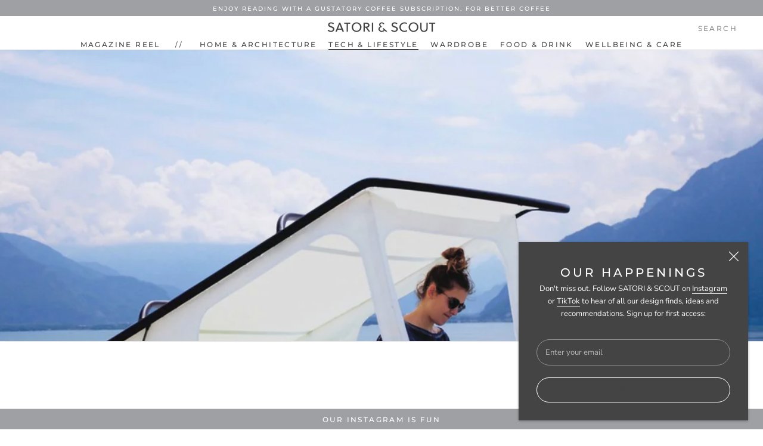

--- FILE ---
content_type: text/html; charset=utf-8
request_url: https://www.satoriandscout.com/blogs/technology-and-lifestyle/lightweight-rooftop-tent-on-a-budget
body_size: 22023
content:
<!doctype html>

<html class="no-js" lang="en">
  <head>
    <meta name="HandheldFriendly" content="True">
    <meta name="MobileOptimized" content="320">
    <meta charset="utf-8"> 
    <meta http-equiv="X-UA-Compatible" content="IE=edge,chrome=1">
    <meta name="viewport" content="width=device-width, initial-scale=1.0, height=device-height, minimum-scale=1.0, maximum-scale=1.0">
    <meta name="theme-color" content="">
    <meta name="google-site-verification" content="BaV6tScwE6k539e03y6xLR2-W3ZIIM1x_6yH0vE408g" />
    <meta name="p:domain_verify" content="5afee5fd2f1f0c610e9ac410139f9014"/>
    <script type="application/ld+json">{"@context":"http://schema.org","@type":"Organization","name":"SATORI & SCOUT","url":"https://www.satoriandscout.com","potentialAction": {"@type": "SearchAction","target": "https://www.satoriandscout.com/search?q={search_term_string}","query-input": "required name=search_term_string"},"sameAs":["https://www.facebook.com/SATORIANDSCOUT/","https://twitter.com/SATORIANDSCOUT","https://www.instagram.com/SATORIANDSCOUT/","https://www.linkedin.com/company/satori-&-scout"],"logo": "https://cdn.shopify.com/s/files/1/0520/6500/9814/files/Satori-And-Scout-Department-Store-And-Magazine-Social-Share.png?v=1614341589"}</script>
    <title>
      Lightweight Rooftop Tent On A Budget - SATORI &amp; SCOUT
    </title><meta name="description" content="Designed for those who wish to travel on a budget or quite literally anywhere, the Nest tent is potentially something for the future. Read more in the SATORI &amp; SCOUT Magazine."><link rel="canonical" href="https://www.satoriandscout.com/blogs/technology-and-lifestyle/lightweight-rooftop-tent-on-a-budget"><link rel="shortcut icon" href="//www.satoriandscout.com/cdn/shop/files/SATORI-_-SCOUT-Favicon_96x.png?v=1614341590" type="image/png"><meta property="og:type" content="article">
  <meta property="og:title" content="Lightweight Rooftop Tent On A Budget"><meta property="og:image" content="http://www.satoriandscout.com/cdn/shop/articles/New-Budget-Rooftop-Nest-Tent.jpg?v=1613047563">
    <meta property="og:image:secure_url" content="https://www.satoriandscout.com/cdn/shop/articles/New-Budget-Rooftop-Nest-Tent.jpg?v=1613047563">
    <meta property="og:image:width" content="2300">
    <meta property="og:image:height" content="1200"><meta property="og:description" content="Designed for those who wish to travel on a budget or quite literally anywhere, the Nest tent is potentially something for the future. Read more in the SATORI &amp; SCOUT Magazine."><meta property="og:url" content="https://www.satoriandscout.com/blogs/technology-and-lifestyle/lightweight-rooftop-tent-on-a-budget">
<meta property="og:site_name" content="SATORI &amp; SCOUT"><meta name="twitter:card" content="summary"><meta name="twitter:title" content="Lightweight Rooftop Tent On A Budget">
  <meta name="twitter:description" content="&quot;...Designed for those who wish to travel on a budget or quite literally anywhere, the Nest tent is potentially something for the future...&quot;"><meta name="twitter:image" content="https://www.satoriandscout.com/cdn/shop/articles/New-Budget-Rooftop-Nest-Tent_600x600_crop_center.jpg?v=1613047563">
    <style>
  @font-face {
  font-family: Montserrat;
  font-weight: 500;
  font-style: normal;
  font-display: fallback;
  src: url("//www.satoriandscout.com/cdn/fonts/montserrat/montserrat_n5.07ef3781d9c78c8b93c98419da7ad4fbeebb6635.woff2") format("woff2"),
       url("//www.satoriandscout.com/cdn/fonts/montserrat/montserrat_n5.adf9b4bd8b0e4f55a0b203cdd84512667e0d5e4d.woff") format("woff");
}

  @font-face {
  font-family: "Nunito Sans";
  font-weight: 400;
  font-style: normal;
  font-display: fallback;
  src: url("//www.satoriandscout.com/cdn/fonts/nunito_sans/nunitosans_n4.0276fe080df0ca4e6a22d9cb55aed3ed5ba6b1da.woff2") format("woff2"),
       url("//www.satoriandscout.com/cdn/fonts/nunito_sans/nunitosans_n4.b4964bee2f5e7fd9c3826447e73afe2baad607b7.woff") format("woff");
}


  @font-face {
  font-family: "Nunito Sans";
  font-weight: 700;
  font-style: normal;
  font-display: fallback;
  src: url("//www.satoriandscout.com/cdn/fonts/nunito_sans/nunitosans_n7.25d963ed46da26098ebeab731e90d8802d989fa5.woff2") format("woff2"),
       url("//www.satoriandscout.com/cdn/fonts/nunito_sans/nunitosans_n7.d32e3219b3d2ec82285d3027bd673efc61a996c8.woff") format("woff");
}

  @font-face {
  font-family: "Nunito Sans";
  font-weight: 400;
  font-style: italic;
  font-display: fallback;
  src: url("//www.satoriandscout.com/cdn/fonts/nunito_sans/nunitosans_i4.6e408730afac1484cf297c30b0e67c86d17fc586.woff2") format("woff2"),
       url("//www.satoriandscout.com/cdn/fonts/nunito_sans/nunitosans_i4.c9b6dcbfa43622b39a5990002775a8381942ae38.woff") format("woff");
}

  @font-face {
  font-family: "Nunito Sans";
  font-weight: 700;
  font-style: italic;
  font-display: fallback;
  src: url("//www.satoriandscout.com/cdn/fonts/nunito_sans/nunitosans_i7.8c1124729eec046a321e2424b2acf328c2c12139.woff2") format("woff2"),
       url("//www.satoriandscout.com/cdn/fonts/nunito_sans/nunitosans_i7.af4cda04357273e0996d21184432bcb14651a64d.woff") format("woff");
}


  :root {
    --heading-font-family : Montserrat, sans-serif;
    --heading-font-weight : 500;
    --heading-font-style  : normal;

    --text-font-family : "Nunito Sans", sans-serif;
    --text-font-weight : 400;
    --text-font-style  : normal;

    --base-text-font-size   : 13px;
    --default-text-font-size: 14px;--background          : #ffffff;
    --background-rgb      : 255, 255, 255;
    --light-background    : #f3f3f3;
    --light-background-rgb: 243, 243, 243;
    --heading-color       : #444444;
    --text-color          : #444444;
    --text-color-rgb      : 68, 68, 68;
    --text-color-light    : #918c8c;
    --text-color-light-rgb: 145, 140, 140;
    --link-color          : #444444;
    --link-color-rgb      : 68, 68, 68;
    --border-color        : #e3e3e3;
    --border-color-rgb    : 227, 227, 227;

    --button-background    : #444444;
    --button-background-rgb: 68, 68, 68;
    --button-text-color    : #ffffff;

    --header-background       : #ffffff;
    --header-heading-color    : #444444;
    --header-light-text-color : #918c8c;
    --header-border-color     : #e3e3e3;

    --footer-background    : #ffffff;
    --footer-text-color    : #444444;
    --footer-heading-color : #444444;
    --footer-border-color  : #e3e3e3;

    --navigation-background      : #444444;
    --navigation-background-rgb  : 68, 68, 68;
    --navigation-text-color      : #ffffff;
    --navigation-text-color-light: rgba(255, 255, 255, 0.5);
    --navigation-border-color    : rgba(255, 255, 255, 0.25);

    --newsletter-popup-background     : #444444;
    --newsletter-popup-text-color     : #ffffff;
    --newsletter-popup-text-color-rgb : 255, 255, 255;

    --secondary-elements-background       : #444444;
    --secondary-elements-background-rgb   : 68, 68, 68;
    --secondary-elements-text-color       : #ffffff;
    --secondary-elements-text-color-light : rgba(255, 255, 255, 0.5);
    --secondary-elements-border-color     : rgba(255, 255, 255, 0.25);

    --product-sale-price-color    : #e2655f;
    --product-sale-price-color-rgb: 226, 101, 95;

    /* Products */

    --horizontal-spacing-four-products-per-row: 20px;
        --horizontal-spacing-two-products-per-row : 20px;

    --vertical-spacing-four-products-per-row: 40px;
        --vertical-spacing-two-products-per-row : 50px;

    /* Animation */
    --drawer-transition-timing: cubic-bezier(0.645, 0.045, 0.355, 1);
    --header-base-height: 80px; /* We set a default for browsers that do not support CSS variables */

    /* Cursors */
    --cursor-zoom-in-svg    : url(//www.satoriandscout.com/cdn/shop/t/6/assets/cursor-zoom-in.svg?v=101322815082921334331615120621);
    --cursor-zoom-in-2x-svg : url(//www.satoriandscout.com/cdn/shop/t/6/assets/cursor-zoom-in-2x.svg?v=9662756212681873041615120621);
  }
</style>

<script>
  // IE11 does not have support for CSS variables, so we have to polyfill them
  if (!(((window || {}).CSS || {}).supports && window.CSS.supports('(--a: 0)'))) {
    const script = document.createElement('script');
    script.type = 'text/javascript';
    script.src = 'https://cdn.jsdelivr.net/npm/css-vars-ponyfill@2';
    script.onload = function() {
      cssVars({});
    };

    document.getElementsByTagName('head')[0].appendChild(script);
  }
</script>

    <script>window.performance && window.performance.mark && window.performance.mark('shopify.content_for_header.start');</script><meta id="shopify-digital-wallet" name="shopify-digital-wallet" content="/52065009814/digital_wallets/dialog">
<meta name="shopify-checkout-api-token" content="618a58ffa40e56821c7259985d084dab">
<meta id="in-context-paypal-metadata" data-shop-id="52065009814" data-venmo-supported="false" data-environment="production" data-locale="en_US" data-paypal-v4="true" data-currency="GBP">
<link rel="alternate" type="application/atom+xml" title="Feed" href="/blogs/technology-and-lifestyle.atom" />
<script async="async" src="/checkouts/internal/preloads.js?locale=en-GB"></script>
<link rel="preconnect" href="https://shop.app" crossorigin="anonymous">
<script async="async" src="https://shop.app/checkouts/internal/preloads.js?locale=en-GB&shop_id=52065009814" crossorigin="anonymous"></script>
<script id="apple-pay-shop-capabilities" type="application/json">{"shopId":52065009814,"countryCode":"GB","currencyCode":"GBP","merchantCapabilities":["supports3DS"],"merchantId":"gid:\/\/shopify\/Shop\/52065009814","merchantName":"SATORI \u0026 SCOUT","requiredBillingContactFields":["postalAddress","email"],"requiredShippingContactFields":["postalAddress","email"],"shippingType":"shipping","supportedNetworks":["visa","maestro","masterCard","amex","discover","elo"],"total":{"type":"pending","label":"SATORI \u0026 SCOUT","amount":"1.00"},"shopifyPaymentsEnabled":true,"supportsSubscriptions":true}</script>
<script id="shopify-features" type="application/json">{"accessToken":"618a58ffa40e56821c7259985d084dab","betas":["rich-media-storefront-analytics"],"domain":"www.satoriandscout.com","predictiveSearch":true,"shopId":52065009814,"locale":"en"}</script>
<script>var Shopify = Shopify || {};
Shopify.shop = "satoriandscout.myshopify.com";
Shopify.locale = "en";
Shopify.currency = {"active":"GBP","rate":"1.0"};
Shopify.country = "GB";
Shopify.theme = {"name":"SATORI \u0026 SCOUT 2020","id":116785250454,"schema_name":"Prestige","schema_version":"4.12.2","theme_store_id":855,"role":"main"};
Shopify.theme.handle = "null";
Shopify.theme.style = {"id":null,"handle":null};
Shopify.cdnHost = "www.satoriandscout.com/cdn";
Shopify.routes = Shopify.routes || {};
Shopify.routes.root = "/";</script>
<script type="module">!function(o){(o.Shopify=o.Shopify||{}).modules=!0}(window);</script>
<script>!function(o){function n(){var o=[];function n(){o.push(Array.prototype.slice.apply(arguments))}return n.q=o,n}var t=o.Shopify=o.Shopify||{};t.loadFeatures=n(),t.autoloadFeatures=n()}(window);</script>
<script>
  window.ShopifyPay = window.ShopifyPay || {};
  window.ShopifyPay.apiHost = "shop.app\/pay";
  window.ShopifyPay.redirectState = null;
</script>
<script id="shop-js-analytics" type="application/json">{"pageType":"article"}</script>
<script defer="defer" async type="module" src="//www.satoriandscout.com/cdn/shopifycloud/shop-js/modules/v2/client.init-shop-cart-sync_BdyHc3Nr.en.esm.js"></script>
<script defer="defer" async type="module" src="//www.satoriandscout.com/cdn/shopifycloud/shop-js/modules/v2/chunk.common_Daul8nwZ.esm.js"></script>
<script type="module">
  await import("//www.satoriandscout.com/cdn/shopifycloud/shop-js/modules/v2/client.init-shop-cart-sync_BdyHc3Nr.en.esm.js");
await import("//www.satoriandscout.com/cdn/shopifycloud/shop-js/modules/v2/chunk.common_Daul8nwZ.esm.js");

  window.Shopify.SignInWithShop?.initShopCartSync?.({"fedCMEnabled":true,"windoidEnabled":true});

</script>
<script>
  window.Shopify = window.Shopify || {};
  if (!window.Shopify.featureAssets) window.Shopify.featureAssets = {};
  window.Shopify.featureAssets['shop-js'] = {"shop-cart-sync":["modules/v2/client.shop-cart-sync_QYOiDySF.en.esm.js","modules/v2/chunk.common_Daul8nwZ.esm.js"],"init-fed-cm":["modules/v2/client.init-fed-cm_DchLp9rc.en.esm.js","modules/v2/chunk.common_Daul8nwZ.esm.js"],"shop-button":["modules/v2/client.shop-button_OV7bAJc5.en.esm.js","modules/v2/chunk.common_Daul8nwZ.esm.js"],"init-windoid":["modules/v2/client.init-windoid_DwxFKQ8e.en.esm.js","modules/v2/chunk.common_Daul8nwZ.esm.js"],"shop-cash-offers":["modules/v2/client.shop-cash-offers_DWtL6Bq3.en.esm.js","modules/v2/chunk.common_Daul8nwZ.esm.js","modules/v2/chunk.modal_CQq8HTM6.esm.js"],"shop-toast-manager":["modules/v2/client.shop-toast-manager_CX9r1SjA.en.esm.js","modules/v2/chunk.common_Daul8nwZ.esm.js"],"init-shop-email-lookup-coordinator":["modules/v2/client.init-shop-email-lookup-coordinator_UhKnw74l.en.esm.js","modules/v2/chunk.common_Daul8nwZ.esm.js"],"pay-button":["modules/v2/client.pay-button_DzxNnLDY.en.esm.js","modules/v2/chunk.common_Daul8nwZ.esm.js"],"avatar":["modules/v2/client.avatar_BTnouDA3.en.esm.js"],"init-shop-cart-sync":["modules/v2/client.init-shop-cart-sync_BdyHc3Nr.en.esm.js","modules/v2/chunk.common_Daul8nwZ.esm.js"],"shop-login-button":["modules/v2/client.shop-login-button_D8B466_1.en.esm.js","modules/v2/chunk.common_Daul8nwZ.esm.js","modules/v2/chunk.modal_CQq8HTM6.esm.js"],"init-customer-accounts-sign-up":["modules/v2/client.init-customer-accounts-sign-up_C8fpPm4i.en.esm.js","modules/v2/client.shop-login-button_D8B466_1.en.esm.js","modules/v2/chunk.common_Daul8nwZ.esm.js","modules/v2/chunk.modal_CQq8HTM6.esm.js"],"init-shop-for-new-customer-accounts":["modules/v2/client.init-shop-for-new-customer-accounts_CVTO0Ztu.en.esm.js","modules/v2/client.shop-login-button_D8B466_1.en.esm.js","modules/v2/chunk.common_Daul8nwZ.esm.js","modules/v2/chunk.modal_CQq8HTM6.esm.js"],"init-customer-accounts":["modules/v2/client.init-customer-accounts_dRgKMfrE.en.esm.js","modules/v2/client.shop-login-button_D8B466_1.en.esm.js","modules/v2/chunk.common_Daul8nwZ.esm.js","modules/v2/chunk.modal_CQq8HTM6.esm.js"],"shop-follow-button":["modules/v2/client.shop-follow-button_CkZpjEct.en.esm.js","modules/v2/chunk.common_Daul8nwZ.esm.js","modules/v2/chunk.modal_CQq8HTM6.esm.js"],"lead-capture":["modules/v2/client.lead-capture_BntHBhfp.en.esm.js","modules/v2/chunk.common_Daul8nwZ.esm.js","modules/v2/chunk.modal_CQq8HTM6.esm.js"],"checkout-modal":["modules/v2/client.checkout-modal_CfxcYbTm.en.esm.js","modules/v2/chunk.common_Daul8nwZ.esm.js","modules/v2/chunk.modal_CQq8HTM6.esm.js"],"shop-login":["modules/v2/client.shop-login_Da4GZ2H6.en.esm.js","modules/v2/chunk.common_Daul8nwZ.esm.js","modules/v2/chunk.modal_CQq8HTM6.esm.js"],"payment-terms":["modules/v2/client.payment-terms_MV4M3zvL.en.esm.js","modules/v2/chunk.common_Daul8nwZ.esm.js","modules/v2/chunk.modal_CQq8HTM6.esm.js"]};
</script>
<script>(function() {
  var isLoaded = false;
  function asyncLoad() {
    if (isLoaded) return;
    isLoaded = true;
    var urls = ["https:\/\/cdn.nfcube.com\/instafeed-9139fe6cf0b53bb8915dbed99365801c.js?shop=satoriandscout.myshopify.com"];
    for (var i = 0; i < urls.length; i++) {
      var s = document.createElement('script');
      s.type = 'text/javascript';
      s.async = true;
      s.src = urls[i];
      var x = document.getElementsByTagName('script')[0];
      x.parentNode.insertBefore(s, x);
    }
  };
  if(window.attachEvent) {
    window.attachEvent('onload', asyncLoad);
  } else {
    window.addEventListener('load', asyncLoad, false);
  }
})();</script>
<script id="__st">var __st={"a":52065009814,"offset":0,"reqid":"25628a3c-5b7a-4e04-8355-4a2cd3a40dbc-1769016250","pageurl":"www.satoriandscout.com\/blogs\/technology-and-lifestyle\/lightweight-rooftop-tent-on-a-budget","s":"articles-393858973846","u":"a0fa412bc243","p":"article","rtyp":"article","rid":393858973846};</script>
<script>window.ShopifyPaypalV4VisibilityTracking = true;</script>
<script id="captcha-bootstrap">!function(){'use strict';const t='contact',e='account',n='new_comment',o=[[t,t],['blogs',n],['comments',n],[t,'customer']],c=[[e,'customer_login'],[e,'guest_login'],[e,'recover_customer_password'],[e,'create_customer']],r=t=>t.map((([t,e])=>`form[action*='/${t}']:not([data-nocaptcha='true']) input[name='form_type'][value='${e}']`)).join(','),a=t=>()=>t?[...document.querySelectorAll(t)].map((t=>t.form)):[];function s(){const t=[...o],e=r(t);return a(e)}const i='password',u='form_key',d=['recaptcha-v3-token','g-recaptcha-response','h-captcha-response',i],f=()=>{try{return window.sessionStorage}catch{return}},m='__shopify_v',_=t=>t.elements[u];function p(t,e,n=!1){try{const o=window.sessionStorage,c=JSON.parse(o.getItem(e)),{data:r}=function(t){const{data:e,action:n}=t;return t[m]||n?{data:e,action:n}:{data:t,action:n}}(c);for(const[e,n]of Object.entries(r))t.elements[e]&&(t.elements[e].value=n);n&&o.removeItem(e)}catch(o){console.error('form repopulation failed',{error:o})}}const l='form_type',E='cptcha';function T(t){t.dataset[E]=!0}const w=window,h=w.document,L='Shopify',v='ce_forms',y='captcha';let A=!1;((t,e)=>{const n=(g='f06e6c50-85a8-45c8-87d0-21a2b65856fe',I='https://cdn.shopify.com/shopifycloud/storefront-forms-hcaptcha/ce_storefront_forms_captcha_hcaptcha.v1.5.2.iife.js',D={infoText:'Protected by hCaptcha',privacyText:'Privacy',termsText:'Terms'},(t,e,n)=>{const o=w[L][v],c=o.bindForm;if(c)return c(t,g,e,D).then(n);var r;o.q.push([[t,g,e,D],n]),r=I,A||(h.body.append(Object.assign(h.createElement('script'),{id:'captcha-provider',async:!0,src:r})),A=!0)});var g,I,D;w[L]=w[L]||{},w[L][v]=w[L][v]||{},w[L][v].q=[],w[L][y]=w[L][y]||{},w[L][y].protect=function(t,e){n(t,void 0,e),T(t)},Object.freeze(w[L][y]),function(t,e,n,w,h,L){const[v,y,A,g]=function(t,e,n){const i=e?o:[],u=t?c:[],d=[...i,...u],f=r(d),m=r(i),_=r(d.filter((([t,e])=>n.includes(e))));return[a(f),a(m),a(_),s()]}(w,h,L),I=t=>{const e=t.target;return e instanceof HTMLFormElement?e:e&&e.form},D=t=>v().includes(t);t.addEventListener('submit',(t=>{const e=I(t);if(!e)return;const n=D(e)&&!e.dataset.hcaptchaBound&&!e.dataset.recaptchaBound,o=_(e),c=g().includes(e)&&(!o||!o.value);(n||c)&&t.preventDefault(),c&&!n&&(function(t){try{if(!f())return;!function(t){const e=f();if(!e)return;const n=_(t);if(!n)return;const o=n.value;o&&e.removeItem(o)}(t);const e=Array.from(Array(32),(()=>Math.random().toString(36)[2])).join('');!function(t,e){_(t)||t.append(Object.assign(document.createElement('input'),{type:'hidden',name:u})),t.elements[u].value=e}(t,e),function(t,e){const n=f();if(!n)return;const o=[...t.querySelectorAll(`input[type='${i}']`)].map((({name:t})=>t)),c=[...d,...o],r={};for(const[a,s]of new FormData(t).entries())c.includes(a)||(r[a]=s);n.setItem(e,JSON.stringify({[m]:1,action:t.action,data:r}))}(t,e)}catch(e){console.error('failed to persist form',e)}}(e),e.submit())}));const S=(t,e)=>{t&&!t.dataset[E]&&(n(t,e.some((e=>e===t))),T(t))};for(const o of['focusin','change'])t.addEventListener(o,(t=>{const e=I(t);D(e)&&S(e,y())}));const B=e.get('form_key'),M=e.get(l),P=B&&M;t.addEventListener('DOMContentLoaded',(()=>{const t=y();if(P)for(const e of t)e.elements[l].value===M&&p(e,B);[...new Set([...A(),...v().filter((t=>'true'===t.dataset.shopifyCaptcha))])].forEach((e=>S(e,t)))}))}(h,new URLSearchParams(w.location.search),n,t,e,['guest_login'])})(!0,!0)}();</script>
<script integrity="sha256-4kQ18oKyAcykRKYeNunJcIwy7WH5gtpwJnB7kiuLZ1E=" data-source-attribution="shopify.loadfeatures" defer="defer" src="//www.satoriandscout.com/cdn/shopifycloud/storefront/assets/storefront/load_feature-a0a9edcb.js" crossorigin="anonymous"></script>
<script crossorigin="anonymous" defer="defer" src="//www.satoriandscout.com/cdn/shopifycloud/storefront/assets/shopify_pay/storefront-65b4c6d7.js?v=20250812"></script>
<script data-source-attribution="shopify.dynamic_checkout.dynamic.init">var Shopify=Shopify||{};Shopify.PaymentButton=Shopify.PaymentButton||{isStorefrontPortableWallets:!0,init:function(){window.Shopify.PaymentButton.init=function(){};var t=document.createElement("script");t.src="https://www.satoriandscout.com/cdn/shopifycloud/portable-wallets/latest/portable-wallets.en.js",t.type="module",document.head.appendChild(t)}};
</script>
<script data-source-attribution="shopify.dynamic_checkout.buyer_consent">
  function portableWalletsHideBuyerConsent(e){var t=document.getElementById("shopify-buyer-consent"),n=document.getElementById("shopify-subscription-policy-button");t&&n&&(t.classList.add("hidden"),t.setAttribute("aria-hidden","true"),n.removeEventListener("click",e))}function portableWalletsShowBuyerConsent(e){var t=document.getElementById("shopify-buyer-consent"),n=document.getElementById("shopify-subscription-policy-button");t&&n&&(t.classList.remove("hidden"),t.removeAttribute("aria-hidden"),n.addEventListener("click",e))}window.Shopify?.PaymentButton&&(window.Shopify.PaymentButton.hideBuyerConsent=portableWalletsHideBuyerConsent,window.Shopify.PaymentButton.showBuyerConsent=portableWalletsShowBuyerConsent);
</script>
<script data-source-attribution="shopify.dynamic_checkout.cart.bootstrap">document.addEventListener("DOMContentLoaded",(function(){function t(){return document.querySelector("shopify-accelerated-checkout-cart, shopify-accelerated-checkout")}if(t())Shopify.PaymentButton.init();else{new MutationObserver((function(e,n){t()&&(Shopify.PaymentButton.init(),n.disconnect())})).observe(document.body,{childList:!0,subtree:!0})}}));
</script>
<link id="shopify-accelerated-checkout-styles" rel="stylesheet" media="screen" href="https://www.satoriandscout.com/cdn/shopifycloud/portable-wallets/latest/accelerated-checkout-backwards-compat.css" crossorigin="anonymous">
<style id="shopify-accelerated-checkout-cart">
        #shopify-buyer-consent {
  margin-top: 1em;
  display: inline-block;
  width: 100%;
}

#shopify-buyer-consent.hidden {
  display: none;
}

#shopify-subscription-policy-button {
  background: none;
  border: none;
  padding: 0;
  text-decoration: underline;
  font-size: inherit;
  cursor: pointer;
}

#shopify-subscription-policy-button::before {
  box-shadow: none;
}

      </style>

<script>window.performance && window.performance.mark && window.performance.mark('shopify.content_for_header.end');</script>

    <link rel="stylesheet" href="//www.satoriandscout.com/cdn/shop/t/6/assets/theme.css?v=114476572553986511761764845744">

    <script>// This allows to expose several variables to the global scope, to be used in scripts
      window.theme = {
        pageType: "article",
        moneyFormat: "£{{amount}}",
        moneyWithCurrencyFormat: "£{{amount}} GBP",
        productImageSize: "natural",
        searchMode: "product,article",
        showPageTransition: false,
        showElementStaggering: true,
        showImageZooming: false
      };

      window.routes = {
        rootUrl: "\/",
        rootUrlWithoutSlash: '',
        cartUrl: "\/cart",
        cartAddUrl: "\/cart\/add",
        cartChangeUrl: "\/cart\/change",
        searchUrl: "\/search",
        productRecommendationsUrl: "\/recommendations\/products"
      };

      window.languages = {
        cartAddNote: "Add Order Note",
        cartEditNote: "Edit Order Note",
        productImageLoadingError: "This image could not be loaded. Please try to reload the page.",
        productFormAddToCart: "Add to cart",
        productFormUnavailable: "Unavailable",
        productFormSoldOut: "Sold Out",
        shippingEstimatorOneResult: "1 option available:",
        shippingEstimatorMoreResults: "{{count}} options available:",
        shippingEstimatorNoResults: "No shipping could be found"
      };

      window.lazySizesConfig = {
        loadHidden: false,
        hFac: 0.5,
        expFactor: 2,
        ricTimeout: 150,
        lazyClass: 'Image--lazyLoad',
        loadingClass: 'Image--lazyLoading',
        loadedClass: 'Image--lazyLoaded'
      };

      document.documentElement.className = document.documentElement.className.replace('no-js', 'js');
      document.documentElement.style.setProperty('--window-height', window.innerHeight + 'px');

      // We do a quick detection of some features (we could use Modernizr but for so little...)
      (function() {
        document.documentElement.className += ((window.CSS && window.CSS.supports('(position: sticky) or (position: -webkit-sticky)')) ? ' supports-sticky' : ' no-supports-sticky');
        document.documentElement.className += (window.matchMedia('(-moz-touch-enabled: 1), (hover: none)')).matches ? ' no-supports-hover' : ' supports-hover';
      }());
    </script>

    <script src="//www.satoriandscout.com/cdn/shop/t/6/assets/lazysizes.min.js?v=174358363404432586981607969427" async></script><script src="https://polyfill-fastly.net/v3/polyfill.min.js?unknown=polyfill&features=fetch,Element.prototype.closest,Element.prototype.remove,Element.prototype.classList,Array.prototype.includes,Array.prototype.fill,Object.assign,CustomEvent,IntersectionObserver,IntersectionObserverEntry,URL" defer></script>
    <script src="//www.satoriandscout.com/cdn/shop/t/6/assets/libs.min.js?v=26178543184394469741607969426" defer></script>
    <script src="//www.satoriandscout.com/cdn/shop/t/6/assets/theme.min.js?v=3211174084529572291608217691" defer></script>
    <script src="//www.satoriandscout.com/cdn/shop/t/6/assets/custom.js?v=18077459393069847061711806883" defer></script>

    <script>
      (function () {
        window.onpageshow = function() {
          if (window.theme.showPageTransition) {
            var pageTransition = document.querySelector('.PageTransition');

            if (pageTransition) {
              pageTransition.style.visibility = 'visible';
              pageTransition.style.opacity = '0';
            }
          }

          // When the page is loaded from the cache, we have to reload the cart content
          document.documentElement.dispatchEvent(new CustomEvent('cart:refresh', {
            bubbles: true
          }));
        };
      })();
    </script>

    
  <script type="application/ld+json">
  {
    "@context": "http://schema.org",
    "@type": "Article",
    "mainEntityOfPage": {
      "@type": "WebPage",
      "@id": "https://www.satoriandscout.com/blogs/technology-and-lifestyle/lightweight-rooftop-tent-on-a-budget",
      "name": "Tech \u0026 Lifestyle",
      "image": "https://www.satoriandscout.com/cdn/shop/articles/New-Budget-Rooftop-Nest-Tent_1024x.jpg?v=1613047563"
    },
    "articleSection": "Tech \u0026 Lifestyle",
    "name": "Tech \u0026 Lifestyle",
    "ArticleBody": "How often have you travelled and wanted to just sleep there and then, whether it be at a festival, part of a road-trip or beside some exotic lake? Offering such an opportunity are the abundance of rooftop tents currently on the market, however each do cost several thousand dollars and are often extremely heavy, both affecting their attraction, least to mention their effect on a car's aerodynamics or miles per gallon achievements. With most of a rooftop's users only ever actually using their rooftop home several times a year, can a pricetag of several thousand even be justified? Designed by ACAL graduate Sebastian Maluska, this designer is attempting to write the wrongs and has created a super-simple alternative that is universal to any car and is lightweight enough to never cause any considerable effect to a car's performance. Designed for those who wish to travel on a budget or quite literally anywhere, the Nest tent is potentially something for the future.\nAs Maluska explains \"...I spend a lot of time outside doing sport like skiing and surfing, and is always nice to be the first on the mountain or the first in the water. Therefore I have to sleep right at the spot.\" Can you relate to this? Manufactured from sailboat materials and featuring a lightweight aluminium frame, the Nest can provide sleeping arrangements for two people. Including a ladder for access (stored in a fabric pocket beneath the sleeping surface) and several zippable openings to take advantage of views and air ventilation, the Nest tent can even become storage (to some degree) when in it's closed position.\nMaluska admits that rooftop tents are already commercially available, however their bulky construction, as SATORI \u0026amp; SCOUT aforemention, reduce their attraction considerably. Aiming to be super affordable in conjunction with having minimal amounts of material, what might seem as potentially flimsy should actually be recognised as less is more and plain ol' good design. Allowing you to sleep above ground as to not get wet from surface water or ground moisture, SATORI \u0026amp; SCOUT are hoping this becomes commercially available one day for our weekend trips away. Discover more about the designer online at: SebastianMaluska.com\nPhotography credit : Sebastian Maluska",
    "keywords": "Sports, Technology",
    "headline": "Lightweight Rooftop Tent On A Budget",
    "description": "\"...Designed for those who wish to travel on a budget or quite literally anywhere, the Nest tent is potentially something for the future...\"",
    "dateCreated": "2021-02-07T20:10:02Z",
    "datePublished": "2018-07-31T00:00:00Z",
    "dateModified": "2018-07-31T00:00:00Z",
    "image": {
      "@type": "ImageObject",
      "url": "https://www.satoriandscout.com/cdn/shop/articles/New-Budget-Rooftop-Nest-Tent_1024x.jpg?v=1613047563",
      "image": "https://www.satoriandscout.com/cdn/shop/articles/New-Budget-Rooftop-Nest-Tent_1024x.jpg?v=1613047563",
      "name": "Lightweight Rooftop Tent On A Budget",
      "width": "1024",
      "height": "1024"
    },
    "author": {
      "@type": "Person",
      "name": "SATORI & SCOUT",
      "url": "https://www.satoriandscout.com"
    },
    "publisher": {
    "@type": "Organization",
    "name": "SATORI & SCOUT",
    "image": "https://cdn.shopify.com/s/files/1/0520/6500/9814/files/Satori-And-Scout-Department-Store-And-Magazine-Publisher.png?v=1667647269"
    },
    "commentCount": 0,
    "comment": []
  }
  </script>



  <script type="application/ld+json">
  {
    "@context": "http://schema.org",
    "@type": "BreadcrumbList",
  "itemListElement": [{
      "@type": "ListItem",
      "position": 1,
      "item": {
        "@id": "https://www.satoriandscout.com",
        "name": "SATORI & SCOUT"
      }
    },{
          "@type": "ListItem",
          "position": 2,
          "item": {
            "@id": "https://www.satoriandscout.com/blogs/technology-and-lifestyle",
            "name": "Tech \u0026 Lifestyle"
          }
        }
        ,{
          "@type": "ListItem",
          "position": 3,
          "item": {
            "@id": "https://www.satoriandscout.com/blogs/technology-and-lifestyle/lightweight-rooftop-tent-on-a-budget",
            "name": "Lightweight Rooftop Tent On A Budget",
            "image": "https://www.satoriandscout.com/cdn/shop/articles/New-Budget-Rooftop-Nest-Tent_1024x.jpg?v=1613047563"
          }
        }]
  }
  </script>


    <script async src="https://pagead2.googlesyndication.com/pagead/js/adsbygoogle.js?client=ca-pub-8293400386491880" crossorigin="anonymous"></script>    
  <link href="https://monorail-edge.shopifysvc.com" rel="dns-prefetch">
<script>(function(){if ("sendBeacon" in navigator && "performance" in window) {try {var session_token_from_headers = performance.getEntriesByType('navigation')[0].serverTiming.find(x => x.name == '_s').description;} catch {var session_token_from_headers = undefined;}var session_cookie_matches = document.cookie.match(/_shopify_s=([^;]*)/);var session_token_from_cookie = session_cookie_matches && session_cookie_matches.length === 2 ? session_cookie_matches[1] : "";var session_token = session_token_from_headers || session_token_from_cookie || "";function handle_abandonment_event(e) {var entries = performance.getEntries().filter(function(entry) {return /monorail-edge.shopifysvc.com/.test(entry.name);});if (!window.abandonment_tracked && entries.length === 0) {window.abandonment_tracked = true;var currentMs = Date.now();var navigation_start = performance.timing.navigationStart;var payload = {shop_id: 52065009814,url: window.location.href,navigation_start,duration: currentMs - navigation_start,session_token,page_type: "article"};window.navigator.sendBeacon("https://monorail-edge.shopifysvc.com/v1/produce", JSON.stringify({schema_id: "online_store_buyer_site_abandonment/1.1",payload: payload,metadata: {event_created_at_ms: currentMs,event_sent_at_ms: currentMs}}));}}window.addEventListener('pagehide', handle_abandonment_event);}}());</script>
<script id="web-pixels-manager-setup">(function e(e,d,r,n,o){if(void 0===o&&(o={}),!Boolean(null===(a=null===(i=window.Shopify)||void 0===i?void 0:i.analytics)||void 0===a?void 0:a.replayQueue)){var i,a;window.Shopify=window.Shopify||{};var t=window.Shopify;t.analytics=t.analytics||{};var s=t.analytics;s.replayQueue=[],s.publish=function(e,d,r){return s.replayQueue.push([e,d,r]),!0};try{self.performance.mark("wpm:start")}catch(e){}var l=function(){var e={modern:/Edge?\/(1{2}[4-9]|1[2-9]\d|[2-9]\d{2}|\d{4,})\.\d+(\.\d+|)|Firefox\/(1{2}[4-9]|1[2-9]\d|[2-9]\d{2}|\d{4,})\.\d+(\.\d+|)|Chrom(ium|e)\/(9{2}|\d{3,})\.\d+(\.\d+|)|(Maci|X1{2}).+ Version\/(15\.\d+|(1[6-9]|[2-9]\d|\d{3,})\.\d+)([,.]\d+|)( \(\w+\)|)( Mobile\/\w+|) Safari\/|Chrome.+OPR\/(9{2}|\d{3,})\.\d+\.\d+|(CPU[ +]OS|iPhone[ +]OS|CPU[ +]iPhone|CPU IPhone OS|CPU iPad OS)[ +]+(15[._]\d+|(1[6-9]|[2-9]\d|\d{3,})[._]\d+)([._]\d+|)|Android:?[ /-](13[3-9]|1[4-9]\d|[2-9]\d{2}|\d{4,})(\.\d+|)(\.\d+|)|Android.+Firefox\/(13[5-9]|1[4-9]\d|[2-9]\d{2}|\d{4,})\.\d+(\.\d+|)|Android.+Chrom(ium|e)\/(13[3-9]|1[4-9]\d|[2-9]\d{2}|\d{4,})\.\d+(\.\d+|)|SamsungBrowser\/([2-9]\d|\d{3,})\.\d+/,legacy:/Edge?\/(1[6-9]|[2-9]\d|\d{3,})\.\d+(\.\d+|)|Firefox\/(5[4-9]|[6-9]\d|\d{3,})\.\d+(\.\d+|)|Chrom(ium|e)\/(5[1-9]|[6-9]\d|\d{3,})\.\d+(\.\d+|)([\d.]+$|.*Safari\/(?![\d.]+ Edge\/[\d.]+$))|(Maci|X1{2}).+ Version\/(10\.\d+|(1[1-9]|[2-9]\d|\d{3,})\.\d+)([,.]\d+|)( \(\w+\)|)( Mobile\/\w+|) Safari\/|Chrome.+OPR\/(3[89]|[4-9]\d|\d{3,})\.\d+\.\d+|(CPU[ +]OS|iPhone[ +]OS|CPU[ +]iPhone|CPU IPhone OS|CPU iPad OS)[ +]+(10[._]\d+|(1[1-9]|[2-9]\d|\d{3,})[._]\d+)([._]\d+|)|Android:?[ /-](13[3-9]|1[4-9]\d|[2-9]\d{2}|\d{4,})(\.\d+|)(\.\d+|)|Mobile Safari.+OPR\/([89]\d|\d{3,})\.\d+\.\d+|Android.+Firefox\/(13[5-9]|1[4-9]\d|[2-9]\d{2}|\d{4,})\.\d+(\.\d+|)|Android.+Chrom(ium|e)\/(13[3-9]|1[4-9]\d|[2-9]\d{2}|\d{4,})\.\d+(\.\d+|)|Android.+(UC? ?Browser|UCWEB|U3)[ /]?(15\.([5-9]|\d{2,})|(1[6-9]|[2-9]\d|\d{3,})\.\d+)\.\d+|SamsungBrowser\/(5\.\d+|([6-9]|\d{2,})\.\d+)|Android.+MQ{2}Browser\/(14(\.(9|\d{2,})|)|(1[5-9]|[2-9]\d|\d{3,})(\.\d+|))(\.\d+|)|K[Aa][Ii]OS\/(3\.\d+|([4-9]|\d{2,})\.\d+)(\.\d+|)/},d=e.modern,r=e.legacy,n=navigator.userAgent;return n.match(d)?"modern":n.match(r)?"legacy":"unknown"}(),u="modern"===l?"modern":"legacy",c=(null!=n?n:{modern:"",legacy:""})[u],f=function(e){return[e.baseUrl,"/wpm","/b",e.hashVersion,"modern"===e.buildTarget?"m":"l",".js"].join("")}({baseUrl:d,hashVersion:r,buildTarget:u}),m=function(e){var d=e.version,r=e.bundleTarget,n=e.surface,o=e.pageUrl,i=e.monorailEndpoint;return{emit:function(e){var a=e.status,t=e.errorMsg,s=(new Date).getTime(),l=JSON.stringify({metadata:{event_sent_at_ms:s},events:[{schema_id:"web_pixels_manager_load/3.1",payload:{version:d,bundle_target:r,page_url:o,status:a,surface:n,error_msg:t},metadata:{event_created_at_ms:s}}]});if(!i)return console&&console.warn&&console.warn("[Web Pixels Manager] No Monorail endpoint provided, skipping logging."),!1;try{return self.navigator.sendBeacon.bind(self.navigator)(i,l)}catch(e){}var u=new XMLHttpRequest;try{return u.open("POST",i,!0),u.setRequestHeader("Content-Type","text/plain"),u.send(l),!0}catch(e){return console&&console.warn&&console.warn("[Web Pixels Manager] Got an unhandled error while logging to Monorail."),!1}}}}({version:r,bundleTarget:l,surface:e.surface,pageUrl:self.location.href,monorailEndpoint:e.monorailEndpoint});try{o.browserTarget=l,function(e){var d=e.src,r=e.async,n=void 0===r||r,o=e.onload,i=e.onerror,a=e.sri,t=e.scriptDataAttributes,s=void 0===t?{}:t,l=document.createElement("script"),u=document.querySelector("head"),c=document.querySelector("body");if(l.async=n,l.src=d,a&&(l.integrity=a,l.crossOrigin="anonymous"),s)for(var f in s)if(Object.prototype.hasOwnProperty.call(s,f))try{l.dataset[f]=s[f]}catch(e){}if(o&&l.addEventListener("load",o),i&&l.addEventListener("error",i),u)u.appendChild(l);else{if(!c)throw new Error("Did not find a head or body element to append the script");c.appendChild(l)}}({src:f,async:!0,onload:function(){if(!function(){var e,d;return Boolean(null===(d=null===(e=window.Shopify)||void 0===e?void 0:e.analytics)||void 0===d?void 0:d.initialized)}()){var d=window.webPixelsManager.init(e)||void 0;if(d){var r=window.Shopify.analytics;r.replayQueue.forEach((function(e){var r=e[0],n=e[1],o=e[2];d.publishCustomEvent(r,n,o)})),r.replayQueue=[],r.publish=d.publishCustomEvent,r.visitor=d.visitor,r.initialized=!0}}},onerror:function(){return m.emit({status:"failed",errorMsg:"".concat(f," has failed to load")})},sri:function(e){var d=/^sha384-[A-Za-z0-9+/=]+$/;return"string"==typeof e&&d.test(e)}(c)?c:"",scriptDataAttributes:o}),m.emit({status:"loading"})}catch(e){m.emit({status:"failed",errorMsg:(null==e?void 0:e.message)||"Unknown error"})}}})({shopId: 52065009814,storefrontBaseUrl: "https://www.satoriandscout.com",extensionsBaseUrl: "https://extensions.shopifycdn.com/cdn/shopifycloud/web-pixels-manager",monorailEndpoint: "https://monorail-edge.shopifysvc.com/unstable/produce_batch",surface: "storefront-renderer",enabledBetaFlags: ["2dca8a86"],webPixelsConfigList: [{"id":"519372950","configuration":"{\"config\":\"{\\\"pixel_id\\\":\\\"G-Y2ZZCPRMGE\\\",\\\"google_tag_ids\\\":[\\\"G-Y2ZZCPRMGE\\\"],\\\"gtag_events\\\":[{\\\"type\\\":\\\"begin_checkout\\\",\\\"action_label\\\":\\\"G-Y2ZZCPRMGE\\\"},{\\\"type\\\":\\\"search\\\",\\\"action_label\\\":\\\"G-Y2ZZCPRMGE\\\"},{\\\"type\\\":\\\"view_item\\\",\\\"action_label\\\":\\\"G-Y2ZZCPRMGE\\\"},{\\\"type\\\":\\\"purchase\\\",\\\"action_label\\\":\\\"G-Y2ZZCPRMGE\\\"},{\\\"type\\\":\\\"page_view\\\",\\\"action_label\\\":\\\"G-Y2ZZCPRMGE\\\"},{\\\"type\\\":\\\"add_payment_info\\\",\\\"action_label\\\":\\\"G-Y2ZZCPRMGE\\\"},{\\\"type\\\":\\\"add_to_cart\\\",\\\"action_label\\\":\\\"G-Y2ZZCPRMGE\\\"}],\\\"enable_monitoring_mode\\\":false}\"}","eventPayloadVersion":"v1","runtimeContext":"OPEN","scriptVersion":"b2a88bafab3e21179ed38636efcd8a93","type":"APP","apiClientId":1780363,"privacyPurposes":[],"dataSharingAdjustments":{"protectedCustomerApprovalScopes":["read_customer_address","read_customer_email","read_customer_name","read_customer_personal_data","read_customer_phone"]}},{"id":"shopify-app-pixel","configuration":"{}","eventPayloadVersion":"v1","runtimeContext":"STRICT","scriptVersion":"0450","apiClientId":"shopify-pixel","type":"APP","privacyPurposes":["ANALYTICS","MARKETING"]},{"id":"shopify-custom-pixel","eventPayloadVersion":"v1","runtimeContext":"LAX","scriptVersion":"0450","apiClientId":"shopify-pixel","type":"CUSTOM","privacyPurposes":["ANALYTICS","MARKETING"]}],isMerchantRequest: false,initData: {"shop":{"name":"SATORI \u0026 SCOUT","paymentSettings":{"currencyCode":"GBP"},"myshopifyDomain":"satoriandscout.myshopify.com","countryCode":"GB","storefrontUrl":"https:\/\/www.satoriandscout.com"},"customer":null,"cart":null,"checkout":null,"productVariants":[],"purchasingCompany":null},},"https://www.satoriandscout.com/cdn","fcfee988w5aeb613cpc8e4bc33m6693e112",{"modern":"","legacy":""},{"shopId":"52065009814","storefrontBaseUrl":"https:\/\/www.satoriandscout.com","extensionBaseUrl":"https:\/\/extensions.shopifycdn.com\/cdn\/shopifycloud\/web-pixels-manager","surface":"storefront-renderer","enabledBetaFlags":"[\"2dca8a86\"]","isMerchantRequest":"false","hashVersion":"fcfee988w5aeb613cpc8e4bc33m6693e112","publish":"custom","events":"[[\"page_viewed\",{}]]"});</script><script>
  window.ShopifyAnalytics = window.ShopifyAnalytics || {};
  window.ShopifyAnalytics.meta = window.ShopifyAnalytics.meta || {};
  window.ShopifyAnalytics.meta.currency = 'GBP';
  var meta = {"page":{"pageType":"article","resourceType":"article","resourceId":393858973846,"requestId":"25628a3c-5b7a-4e04-8355-4a2cd3a40dbc-1769016250"}};
  for (var attr in meta) {
    window.ShopifyAnalytics.meta[attr] = meta[attr];
  }
</script>
<script class="analytics">
  (function () {
    var customDocumentWrite = function(content) {
      var jquery = null;

      if (window.jQuery) {
        jquery = window.jQuery;
      } else if (window.Checkout && window.Checkout.$) {
        jquery = window.Checkout.$;
      }

      if (jquery) {
        jquery('body').append(content);
      }
    };

    var hasLoggedConversion = function(token) {
      if (token) {
        return document.cookie.indexOf('loggedConversion=' + token) !== -1;
      }
      return false;
    }

    var setCookieIfConversion = function(token) {
      if (token) {
        var twoMonthsFromNow = new Date(Date.now());
        twoMonthsFromNow.setMonth(twoMonthsFromNow.getMonth() + 2);

        document.cookie = 'loggedConversion=' + token + '; expires=' + twoMonthsFromNow;
      }
    }

    var trekkie = window.ShopifyAnalytics.lib = window.trekkie = window.trekkie || [];
    if (trekkie.integrations) {
      return;
    }
    trekkie.methods = [
      'identify',
      'page',
      'ready',
      'track',
      'trackForm',
      'trackLink'
    ];
    trekkie.factory = function(method) {
      return function() {
        var args = Array.prototype.slice.call(arguments);
        args.unshift(method);
        trekkie.push(args);
        return trekkie;
      };
    };
    for (var i = 0; i < trekkie.methods.length; i++) {
      var key = trekkie.methods[i];
      trekkie[key] = trekkie.factory(key);
    }
    trekkie.load = function(config) {
      trekkie.config = config || {};
      trekkie.config.initialDocumentCookie = document.cookie;
      var first = document.getElementsByTagName('script')[0];
      var script = document.createElement('script');
      script.type = 'text/javascript';
      script.onerror = function(e) {
        var scriptFallback = document.createElement('script');
        scriptFallback.type = 'text/javascript';
        scriptFallback.onerror = function(error) {
                var Monorail = {
      produce: function produce(monorailDomain, schemaId, payload) {
        var currentMs = new Date().getTime();
        var event = {
          schema_id: schemaId,
          payload: payload,
          metadata: {
            event_created_at_ms: currentMs,
            event_sent_at_ms: currentMs
          }
        };
        return Monorail.sendRequest("https://" + monorailDomain + "/v1/produce", JSON.stringify(event));
      },
      sendRequest: function sendRequest(endpointUrl, payload) {
        // Try the sendBeacon API
        if (window && window.navigator && typeof window.navigator.sendBeacon === 'function' && typeof window.Blob === 'function' && !Monorail.isIos12()) {
          var blobData = new window.Blob([payload], {
            type: 'text/plain'
          });

          if (window.navigator.sendBeacon(endpointUrl, blobData)) {
            return true;
          } // sendBeacon was not successful

        } // XHR beacon

        var xhr = new XMLHttpRequest();

        try {
          xhr.open('POST', endpointUrl);
          xhr.setRequestHeader('Content-Type', 'text/plain');
          xhr.send(payload);
        } catch (e) {
          console.log(e);
        }

        return false;
      },
      isIos12: function isIos12() {
        return window.navigator.userAgent.lastIndexOf('iPhone; CPU iPhone OS 12_') !== -1 || window.navigator.userAgent.lastIndexOf('iPad; CPU OS 12_') !== -1;
      }
    };
    Monorail.produce('monorail-edge.shopifysvc.com',
      'trekkie_storefront_load_errors/1.1',
      {shop_id: 52065009814,
      theme_id: 116785250454,
      app_name: "storefront",
      context_url: window.location.href,
      source_url: "//www.satoriandscout.com/cdn/s/trekkie.storefront.cd680fe47e6c39ca5d5df5f0a32d569bc48c0f27.min.js"});

        };
        scriptFallback.async = true;
        scriptFallback.src = '//www.satoriandscout.com/cdn/s/trekkie.storefront.cd680fe47e6c39ca5d5df5f0a32d569bc48c0f27.min.js';
        first.parentNode.insertBefore(scriptFallback, first);
      };
      script.async = true;
      script.src = '//www.satoriandscout.com/cdn/s/trekkie.storefront.cd680fe47e6c39ca5d5df5f0a32d569bc48c0f27.min.js';
      first.parentNode.insertBefore(script, first);
    };
    trekkie.load(
      {"Trekkie":{"appName":"storefront","development":false,"defaultAttributes":{"shopId":52065009814,"isMerchantRequest":null,"themeId":116785250454,"themeCityHash":"1311220340137035779","contentLanguage":"en","currency":"GBP","eventMetadataId":"569c3b4b-35e7-457c-b024-8176276d2954"},"isServerSideCookieWritingEnabled":true,"monorailRegion":"shop_domain","enabledBetaFlags":["65f19447"]},"Session Attribution":{},"S2S":{"facebookCapiEnabled":false,"source":"trekkie-storefront-renderer","apiClientId":580111}}
    );

    var loaded = false;
    trekkie.ready(function() {
      if (loaded) return;
      loaded = true;

      window.ShopifyAnalytics.lib = window.trekkie;

      var originalDocumentWrite = document.write;
      document.write = customDocumentWrite;
      try { window.ShopifyAnalytics.merchantGoogleAnalytics.call(this); } catch(error) {};
      document.write = originalDocumentWrite;

      window.ShopifyAnalytics.lib.page(null,{"pageType":"article","resourceType":"article","resourceId":393858973846,"requestId":"25628a3c-5b7a-4e04-8355-4a2cd3a40dbc-1769016250","shopifyEmitted":true});

      var match = window.location.pathname.match(/checkouts\/(.+)\/(thank_you|post_purchase)/)
      var token = match? match[1]: undefined;
      if (!hasLoggedConversion(token)) {
        setCookieIfConversion(token);
        
      }
    });


        var eventsListenerScript = document.createElement('script');
        eventsListenerScript.async = true;
        eventsListenerScript.src = "//www.satoriandscout.com/cdn/shopifycloud/storefront/assets/shop_events_listener-3da45d37.js";
        document.getElementsByTagName('head')[0].appendChild(eventsListenerScript);

})();</script>
  <script>
  if (!window.ga || (window.ga && typeof window.ga !== 'function')) {
    window.ga = function ga() {
      (window.ga.q = window.ga.q || []).push(arguments);
      if (window.Shopify && window.Shopify.analytics && typeof window.Shopify.analytics.publish === 'function') {
        window.Shopify.analytics.publish("ga_stub_called", {}, {sendTo: "google_osp_migration"});
      }
      console.error("Shopify's Google Analytics stub called with:", Array.from(arguments), "\nSee https://help.shopify.com/manual/promoting-marketing/pixels/pixel-migration#google for more information.");
    };
    if (window.Shopify && window.Shopify.analytics && typeof window.Shopify.analytics.publish === 'function') {
      window.Shopify.analytics.publish("ga_stub_initialized", {}, {sendTo: "google_osp_migration"});
    }
  }
</script>
<script
  defer
  src="https://www.satoriandscout.com/cdn/shopifycloud/perf-kit/shopify-perf-kit-3.0.4.min.js"
  data-application="storefront-renderer"
  data-shop-id="52065009814"
  data-render-region="gcp-us-central1"
  data-page-type="article"
  data-theme-instance-id="116785250454"
  data-theme-name="Prestige"
  data-theme-version="4.12.2"
  data-monorail-region="shop_domain"
  data-resource-timing-sampling-rate="10"
  data-shs="true"
  data-shs-beacon="true"
  data-shs-export-with-fetch="true"
  data-shs-logs-sample-rate="1"
  data-shs-beacon-endpoint="https://www.satoriandscout.com/api/collect"
></script>
</head><body class="prestige--v4 features--heading-small features--heading-uppercase features--show-element-staggering  template-article">
    <a class="PageSkipLink u-visually-hidden" href="#main">Skip to content</a>
    <span class="LoadingBar"></span>
    <div class="PageOverlay"></div><div id="shopify-section-popup" class="shopify-section">

      <aside class="NewsletterPopup" data-section-id="popup" data-section-type="newsletter-popup" data-section-settings='
        {
          "apparitionDelay": 3,
          "showOnlyOnce": true
        }
      ' aria-hidden="true">
        <button class="NewsletterPopup__Close" data-action="close-popup" aria-label="Close"><svg class="Icon Icon--close" role="presentation" viewBox="0 0 16 14">
      <path d="M15 0L1 14m14 0L1 0" stroke="currentColor" fill="none" fill-rule="evenodd"></path>
    </svg></button><span class="NewsletterPopup__Heading Heading u-h2">Our Happenings</span><div class="NewsletterPopup__Content">
            <p>Don't miss out. Follow SATORI & SCOUT on  <a href="https://www.instagram.com/satoriandscout/" target="_blank" title="Instagram">Instagram</a> or <a href="https://www.tiktok.com/@satoriandscout" target="_blank" title="https://www.tiktok.com/@satoriandscout">TikTok</a> to hear of all our design finds, ideas and recommendations. Sign up for first access:</p>
          </div><form method="post" action="/contact#newsletter-popup" id="newsletter-popup" accept-charset="UTF-8" class="NewsletterPopup__Form"><input type="hidden" name="form_type" value="customer" /><input type="hidden" name="utf8" value="✓" /><input type="hidden" name="contact[tags]" value="newsletter">

              <input type="email" name="contact[email]" class="Form__Input" required="required" aria-label="Enter your email" placeholder="Enter your email">
              <button class="Form__Submit Button Button--primary Button--full" type="submit">Subscribe</button></form></aside></div>
    <div id="shopify-section-sidebar-menu" class="shopify-section"><section id="sidebar-menu" class="SidebarMenu Drawer Drawer--small Drawer--fromLeft" aria-hidden="true" data-section-id="sidebar-menu" data-section-type="sidebar-menu">
    <header class="Drawer__Header" data-drawer-animated-left>
      <button class="Drawer__Close Icon-Wrapper--clickable" data-action="close-drawer" data-drawer-id="sidebar-menu" aria-label="Close navigation"><svg class="Icon Icon--close" role="presentation" viewBox="0 0 16 14">
      <path d="M15 0L1 14m14 0L1 0" stroke="currentColor" fill="none" fill-rule="evenodd"></path>
    </svg></button>
    </header>

    <div class="Drawer__Content">
      <div class="Drawer__Main" data-drawer-animated-left data-scrollable>
        <div class="Drawer__Container">
          <nav class="SidebarMenu__Nav SidebarMenu__Nav--primary" aria-label="Sidebar navigation">
           <div class="Collapsible">     
            <a href="/pages/magazine" class="Collapsible__Button Heading Link Link--primary u-h6">Magazine Reel</a></div><div class="Collapsible"><a href="/blogs/home-and-architecture" class="Collapsible__Button Heading Link Link--primary u-h6">Home &amp; Architecture</a></div><div class="Collapsible"><a href="/blogs/technology-and-lifestyle" class="Collapsible__Button Heading Link Link--primary u-h6">Tech &amp; Lifestyle</a></div><div class="Collapsible"><a href="/blogs/wardrobe" class="Collapsible__Button Heading Link Link--primary u-h6">Wardrobe</a></div><div class="Collapsible"><a href="/blogs/food-and-drink" class="Collapsible__Button Heading Link Link--primary u-h6">Food &amp; Drink</a></div><div class="Collapsible"><a href="/blogs/wellbeing-and-care" class="Collapsible__Button Heading Link Link--primary u-h6">Wellbeing &amp; Care</a></div></nav><nav class="SidebarMenu__Nav SidebarMenu__Nav--secondary" id="Cart-disabled-cart-features">
            <ul class="Linklist Linklist--spacingLoose"><li class="Linklist__Item">
                  <a href="/account" class="Text--subdued Link Link--primary">Account</a>
                </li></ul>
          </nav>
          <div class="SidebarMenu__Ads">
          <span class="SectionHeader__SubHeading Heading u-h6 SidebarMenu__Ads-2-text">Partners</span>
          <div class="SidebarMenu__Ads-1"><a href="https://www.gustatory.co/pages/speciality-coffee-box-subscriptions" target="_blank" title="Coffee Subscriptions" alt="Coffee Subscriptions"><img src="https://cdn.shopify.com/s/files/1/0520/6500/9814/files/GUSTATORY-Speciality-Coffee-Subscriptions.jpg?v=1746805909" title="Coffee Subscriptions" alt="Coffee Subscriptions"></a>
          <span class="SectionHeader__SubHeading Heading u-h6 SidebarMenu__Ads-1-text">GUSTATORY | Enjoy with a speciality <a href="https://www.gustatory.co/pages/speciality-coffee-box-subscriptions" target="_blank" title="Coffee Subscriptions" alt="Coffee Subscriptions">coffee subscription</a>. Exclusive 20% off for 3 months: 20SATORI</span></div>
          <div class="SidebarMenu__Ads-2"><a href="https://www.anchorandcrew.com/bracelets/" target="_blank" title="Mens Bracelets" alt="Mens Bracelets"><img src="https://cdn.shopify.com/s/files/1/0520/6500/9814/files/ANCHOR-AND-CREW-Mens-Bracelets.jpg?v=1746805909" title="Mens Bracelets" alt="Mens Bracelets"></a>
          <span class="SectionHeader__SubHeading Heading u-h6 SidebarMenu__Ads-2-text">ANCHOR &amp; CREW | <a href="https://www.anchorandcrew.com/bracelets/" target="_blank" title="Mens Bracelets" alt="Mens Bracelets">Mens jewellery, bracelets</a>, <a href="https://www.anchorandcrew.com/lifestyle/" target="_blank" title="Mens Organic T-Shirts Hoodies" alt="Mens Organic T-Shirts Hoodies">organic t-shirts, hoodies</a> and more</span></div>
           <div class="SidebarMenu__Ads-2"><a href="https://www.heystrangersnomore.com" target="_blank" title="Kindness Mental Health Hoodies" alt="Kindness Mental Health Hoodies"><img src="https://cdn.shopify.com/s/files/1/0520/6500/9814/files/STRANGERS-NO-MORE-Kindness-Mental-Health-Hoodies.jpg?v=1746805909" title="Kindness Mental Health Hoodies" alt="Kindness Mental Health Hoodies"></a>
          <span class="SectionHeader__SubHeading Heading u-h6 SidebarMenu__Ads-2-text">STRANGERS NO MORE | Make a difference, don your favourite kindness / <a href="https://www.heystrangersnomore.com" target="_blank" title="Kindness Mental Health Hoodies" alt="Kindness Mental Health Hoodies">mental health supportive hoodie or t-shirt</a></span></div>
          </div>
          
          <nav class="SidebarMenu__Nav SidebarMenu__Nav--primary" aria-label="Sidebar navigation">
           <div class="Collapsible">     
            <a href="/pages/about-us" class="Collapsible__Button Heading Link Link--primary u-h6">About Us</a></div>
         <div class="Collapsible">     
            <a href="/pages/submit-a-story-and-media-relations" class="Collapsible__Button Heading Link Link--primary u-h6">Submit A Story / Media Relations</a></div>
          <div class="Collapsible">     
            <a href="/pages/privacy-policy-and-terms" class="Collapsible__Button Heading Link Link--primary u-h6">Privacy Policy &amp; Terms</a></div>         
        </nav>
        </div>
      </div><aside class="Drawer__Footer" data-drawer-animated-bottom><ul class="SidebarMenu__Social HorizontalList HorizontalList--spacingFill">
    <li class="HorizontalList__Item">
      <a href="https://www.facebook.com/SATORIANDSCOUT/" alt="Architecture and Design on Facebook" class="Link Link--primary" target="_blank" rel="noopener" aria-label="Facebook">
        <span class="Icon-Wrapper--clickable"><svg class="Icon Icon--facebook" alt="Architecture and Design on Facebook" viewBox="0 0 9 17">
      <path d="M5.842 17V9.246h2.653l.398-3.023h-3.05v-1.93c0-.874.246-1.47 1.526-1.47H9V.118C8.718.082 7.75 0 6.623 0 4.27 0 2.66 1.408 2.66 3.994v2.23H0v3.022h2.66V17h3.182z"></path>
    </svg></span>
      </a>
    </li>

    
<li class="HorizontalList__Item">
      <a href="https://twitter.com/satoriandscout" alt="Architecture and Design on Twitter" class="Link Link--primary" target="_blank" rel="noopener" aria-label="Twitter">
        <span class="Icon-Wrapper--clickable"><svg class="Icon Icon--twitter" alt="Architecture and Design on Twitter" role="presentation" viewBox="0 0 32 26">
      <path d="M32 3.077c-1.1748.525-2.4433.8748-3.768 1.031 1.356-.8123 2.3932-2.0995 2.887-3.6305-1.2686.7498-2.6746 1.2997-4.168 1.5934C25.751.796 24.045.0025 22.158.0025c-3.6242 0-6.561 2.937-6.561 6.5612 0 .5124.0562 1.0123.1686 1.4935C10.3104 7.7822 5.474 5.1702 2.237 1.196c-.5624.9687-.8873 2.0997-.8873 3.2994 0 2.2746 1.156 4.2867 2.9182 5.4615-1.075-.0314-2.0872-.3313-2.9745-.8187v.0812c0 3.1806 2.262 5.8363 5.2677 6.4362-.55.15-1.131.2312-1.731.2312-.4248 0-.831-.0438-1.2372-.1188.8374 2.6057 3.262 4.5054 6.13 4.5616-2.2495 1.7622-5.074 2.812-8.1546 2.812-.531 0-1.0498-.0313-1.5684-.0938 2.912 1.8684 6.3613 2.9494 10.0668 2.9494 12.0726 0 18.6776-10.0043 18.6776-18.6776 0-.2874-.0063-.5686-.0188-.8498C30.0066 5.5514 31.119 4.3954 32 3.077z"></path>
    </svg></span>
      </a>
    </li>

    
<li class="HorizontalList__Item">
      <a href="https://www.instagram.com/satoriandscout/" alt="Architecture and Design on Instagram" class="Link Link--primary" target="_blank" rel="noopener" aria-label="Instagram">
        <span class="Icon-Wrapper--clickable"><svg class="Icon Icon--instagram" alt="Architecture and Design on Instagram" role="presentation" viewBox="0 0 32 32">
      <path d="M15.994 2.886c4.273 0 4.775.019 6.464.095 1.562.07 2.406.33 2.971.552.749.292 1.283.635 1.841 1.194s.908 1.092 1.194 1.841c.216.565.483 1.41.552 2.971.076 1.689.095 2.19.095 6.464s-.019 4.775-.095 6.464c-.07 1.562-.33 2.406-.552 2.971-.292.749-.635 1.283-1.194 1.841s-1.092.908-1.841 1.194c-.565.216-1.41.483-2.971.552-1.689.076-2.19.095-6.464.095s-4.775-.019-6.464-.095c-1.562-.07-2.406-.33-2.971-.552-.749-.292-1.283-.635-1.841-1.194s-.908-1.092-1.194-1.841c-.216-.565-.483-1.41-.552-2.971-.076-1.689-.095-2.19-.095-6.464s.019-4.775.095-6.464c.07-1.562.33-2.406.552-2.971.292-.749.635-1.283 1.194-1.841s1.092-.908 1.841-1.194c.565-.216 1.41-.483 2.971-.552 1.689-.083 2.19-.095 6.464-.095zm0-2.883c-4.343 0-4.889.019-6.597.095-1.702.076-2.864.349-3.879.743-1.054.406-1.943.959-2.832 1.848S1.251 4.473.838 5.521C.444 6.537.171 7.699.095 9.407.019 11.109 0 11.655 0 15.997s.019 4.889.095 6.597c.076 1.702.349 2.864.743 3.886.406 1.054.959 1.943 1.848 2.832s1.784 1.435 2.832 1.848c1.016.394 2.178.667 3.886.743s2.248.095 6.597.095 4.889-.019 6.597-.095c1.702-.076 2.864-.349 3.886-.743 1.054-.406 1.943-.959 2.832-1.848s1.435-1.784 1.848-2.832c.394-1.016.667-2.178.743-3.886s.095-2.248.095-6.597-.019-4.889-.095-6.597c-.076-1.702-.349-2.864-.743-3.886-.406-1.054-.959-1.943-1.848-2.832S27.532 1.247 26.484.834C25.468.44 24.306.167 22.598.091c-1.714-.07-2.26-.089-6.603-.089zm0 7.778c-4.533 0-8.216 3.676-8.216 8.216s3.683 8.216 8.216 8.216 8.216-3.683 8.216-8.216-3.683-8.216-8.216-8.216zm0 13.549c-2.946 0-5.333-2.387-5.333-5.333s2.387-5.333 5.333-5.333 5.333 2.387 5.333 5.333-2.387 5.333-5.333 5.333zM26.451 7.457c0 1.059-.858 1.917-1.917 1.917s-1.917-.858-1.917-1.917c0-1.059.858-1.917 1.917-1.917s1.917.858 1.917 1.917z"></path>
    </svg></span>
      </a>
    </li>

    
<li class="HorizontalList__Item">
      <a href="https://uk.pinterest.com/satoriandscout/" alt="Architecture and Design on Pinterest" class="Link Link--primary" target="_blank" rel="noopener" aria-label="Pinterest">
        <span class="Icon-Wrapper--clickable"><svg class="Icon Icon--pinterest" alt="Architecture and Design on Pinterest" role="presentation" viewBox="0 0 32 32">
      <path d="M16 0q3.25 0 6.208 1.271t5.104 3.417 3.417 5.104T32 16q0 4.333-2.146 8.021t-5.833 5.833T16 32q-2.375 0-4.542-.625 1.208-1.958 1.625-3.458l1.125-4.375q.417.792 1.542 1.396t2.375.604q2.5 0 4.479-1.438t3.063-3.937 1.083-5.625q0-3.708-2.854-6.437t-7.271-2.729q-2.708 0-4.958.917T8.042 8.689t-2.104 3.208-.729 3.479q0 2.167.812 3.792t2.438 2.292q.292.125.5.021t.292-.396q.292-1.042.333-1.292.167-.458-.208-.875-1.083-1.208-1.083-3.125 0-3.167 2.188-5.437t5.729-2.271q3.125 0 4.875 1.708t1.75 4.458q0 2.292-.625 4.229t-1.792 3.104-2.667 1.167q-1.25 0-2.042-.917t-.5-2.167q.167-.583.438-1.5t.458-1.563.354-1.396.167-1.25q0-1.042-.542-1.708t-1.583-.667q-1.292 0-2.167 1.188t-.875 2.979q0 .667.104 1.292t.229.917l.125.292q-1.708 7.417-2.083 8.708-.333 1.583-.25 3.708-4.292-1.917-6.938-5.875T0 16Q0 9.375 4.687 4.688T15.999.001z"></path>
    </svg></span>
      </a>
    </li>

    
<li class="HorizontalList__Item">
      <a href="https://www.tiktok.com/@satoriandscout" alt="Architecture and Design on TikTok" class="Link Link--primary" target="_blank" rel="noopener" aria-label="TikTok">
        <span class="Icon-Wrapper--clickable"><svg class="Icon Icon--tiktok" alt="Architecture and Design on Tiktok" role="presentation" viewBox="0 0 13 16">
      <path d="M12.998 6.146A4.055 4.055 0 019.23 4.331v6.245a4.616 4.616 0 11-4.615-4.615c.096 0 .19.008.285.014V8.25c-.095-.012-.188-.029-.285-.029a2.356 2.356 0 000 4.711c1.3 0 2.45-1.025 2.45-2.326L7.089 0h2.176A4.053 4.053 0 0013 3.618v2.528" fill="currentColor"></path>
    </svg></span>
      </a>
    </li>

    

  </ul>

</aside></div>
</section>

</div>
<div id="sidebar-cart" class="Drawer Drawer--fromRight" aria-hidden="true" data-section-id="cart" data-section-type="cart" data-section-settings='{
  "type": "drawer",
  "itemCount": 0,
  "drawer": true,
  "hasShippingEstimator": false
}'>
  <div class="Drawer__Header Drawer__Header--bordered Drawer__Container">
      <span class="Drawer__Title Heading u-h4">Cart</span>

      <button class="Drawer__Close Icon-Wrapper--clickable" data-action="close-drawer" data-drawer-id="sidebar-cart" aria-label="Close cart"><svg class="Icon Icon--close" role="presentation" viewBox="0 0 16 14">
      <path d="M15 0L1 14m14 0L1 0" stroke="currentColor" fill="none" fill-rule="evenodd"></path>
    </svg></button>
  </div>

  <form class="Cart Drawer__Content" action="/cart" method="POST" novalidate>
    <div class="Drawer__Main" data-scrollable><p class="Cart__Empty Heading u-h5">Your cart is empty</p></div></form>
</div>
<div class="PageContainer">
      <div id="shopify-section-announcement" class="shopify-section">
<section id="section-announcement" data-section-id="announcement" data-section-type="announcement-bar">
      <div class="AnnouncementBar">
        <div class="AnnouncementBar__Wrapper">
          <p class="AnnouncementBar__Content Heading"><a href="https://www.gustatory.co/pages/speciality-coffee-box-subscriptions" title="Coffee Subscriptions" alt="Coffee Subscriptions">Enjoy Reading With A GUSTATORY Coffee Subscription. For Better Coffee</a></p>
</div>

     
</div>
</section>
    <style>
      #section-announcement {
        background: #232323;
        color: #ffffff;
      }
    </style>

    <script>
      document.documentElement.style.setProperty('--announcement-bar-height', document.getElementById('shopify-section-announcement').offsetHeight + 'px');
    </script></div>
      <div id="shopify-section-header" class="shopify-section shopify-section--header"><div id="Search" class="Search" aria-hidden="true">
  <div class="Search__Inner">
    <div class="Search__SearchBar">
      <form action="/search" name="GET" role="search" class="Search__Form">
        <div class="Search__InputIconWrapper">
          <span class="hidden-tablet-and-up"><svg class="Icon Icon--search" role="presentation" viewBox="0 0 18 17">
      <g transform="translate(1 1)" stroke="currentColor" fill="none" fill-rule="evenodd" stroke-linecap="square">
        <path d="M16 16l-5.0752-5.0752"></path>
        <circle cx="6.4" cy="6.4" r="6.4"></circle>
      </g>
    </svg></span>
          <span class="hidden-phone"><svg class="Icon Icon--search-desktop" role="presentation" viewBox="0 0 21 21">
      <g transform="translate(1 1)" stroke="currentColor" stroke-width="2" fill="none" fill-rule="evenodd" stroke-linecap="square">
        <path d="M18 18l-5.7096-5.7096"></path>
        <circle cx="7.2" cy="7.2" r="7.2"></circle>
      </g>
    </svg></span>
        </div>

        <input type="search" class="Search__Input Heading" name="q" autocomplete="off" autocorrect="off" autocapitalize="off" aria-label="Search..." placeholder="Search..." autofocus>
        <input type="hidden" name="type" value="product">
      </form>

      <button class="Search__Close Link Link--primary" data-action="close-search" aria-label="Close search"><svg class="Icon Icon--close" role="presentation" viewBox="0 0 16 14">
      <path d="M15 0L1 14m14 0L1 0" stroke="currentColor" fill="none" fill-rule="evenodd"></path>
    </svg></button>
    </div>

    <div class="Search__Results" aria-hidden="true"><div class="PageLayout PageLayout--breakLap">
          <div class="PageLayout__Section" id="Cart-disabled-cart-features"></div>
          <div class="PageLayout__Section PageLayout__Section--secondary"></div>
        </div></div>
  </div>
</div><header id="section-header"
        class="Header Header--logoLeft   "
        data-section-id="header"
        data-section-type="header"
        data-section-settings='{
  "navigationStyle": "logoLeft",
  "hasTransparentHeader": false,
  "isSticky": true
}'
        role="banner">
  <div class="Header__Wrapper">
    <div class="Header__FlexItem Header__FlexItem--fill">
      <button class="Header__Icon Icon-Wrapper Icon-Wrapper--clickable hidden-desk" aria-expanded="false" data-action="open-drawer" data-drawer-id="sidebar-menu" aria-label="Open navigation">
        <span class="hidden-tablet-and-up"><svg class="Icon Icon--nav" role="presentation" viewBox="0 0 20 14">
      <path d="M0 14v-1h20v1H0zm0-7.5h20v1H0v-1zM0 0h20v1H0V0z" fill="currentColor"></path>
    </svg></span>
        <span class="hidden-phone"><svg class="Icon Icon--nav-desktop" role="presentation" viewBox="0 0 24 16">
      <path d="M0 15.985v-2h24v2H0zm0-9h24v2H0v-2zm0-7h24v2H0v-2z" fill="currentColor"></path>
    </svg></span>
      </button><nav class="Header__MainNav hidden-pocket hidden-lap" aria-label="Main navigation">
          <ul class="HorizontalList HorizontalList--spacingExtraLoose">
            <li class="HorizontalList__Item " id="HorizontalList__Item__WithBorder" >
                <a href="/pages/magazine" class="Heading u-h6">
                  Magazine Reel<span class="Header__LinkSpacer">Magazine Reel</span></a></li><li class="HorizontalList__Item " >
                <a href="/blogs/home-and-architecture" class="Heading u-h6">Home &amp; Architecture<span class="Header__LinkSpacer">Home &amp; Architecture</span></a></li><li class="HorizontalList__Item is-active" >
                <a href="/blogs/technology-and-lifestyle" class="Heading u-h6">Tech &amp; Lifestyle<span class="Header__LinkSpacer">Tech &amp; Lifestyle</span></a></li><li class="HorizontalList__Item " >
                <a href="/blogs/wardrobe" class="Heading u-h6">Wardrobe<span class="Header__LinkSpacer">Wardrobe</span></a></li><li class="HorizontalList__Item " >
                <a href="/blogs/food-and-drink" class="Heading u-h6">Food &amp; Drink<span class="Header__LinkSpacer">Food &amp; Drink</span></a></li><li class="HorizontalList__Item " >
                <a href="/blogs/wellbeing-and-care" class="Heading u-h6">Wellbeing &amp; Care<span class="Header__LinkSpacer">Wellbeing &amp; Care</span></a></li></ul>
        </nav></div><div class="Header__FlexItem Header__FlexItem--logo"><div class="Header__Logo"><a href="/" class="Header__LogoLink"><img class="Header__LogoImage Header__LogoImage--primary"
               src="//www.satoriandscout.com/cdn/shop/files/Satori-And-Scout-Department-Store-And-Magazine_200x.png?v=1614333828"
               srcset="//www.satoriandscout.com/cdn/shop/files/Satori-And-Scout-Department-Store-And-Magazine_200x.png?v=1614333828 1x, //www.satoriandscout.com/cdn/shop/files/Satori-And-Scout-Department-Store-And-Magazine_200x@2x.png?v=1614333828 2x"
               width="200"
               alt="Magazine reel of noteworthy projects + design"></a></div></div>

    <div class="Header__FlexItem Header__FlexItem--fill"><nav class="Header__SecondaryNav hidden-phone">
          <ul class="HorizontalList HorizontalList--spacingLoose hidden-pocket hidden-lap"><li class="HorizontalList__Item" id="Cart-disabled-cart-features">
                <a href="/account" class="Heading Link Link--primary Text--subdued u-h6">Account</a>
              </li><li class="HorizontalList__Item">
              <a href="/search" class="Heading Link Link--primary Text--subdued u-h6" data-action="toggle-search">Search</a>
            </li>

            <li class="HorizontalList__Item" id="Cart-disabled-cart-features">
              <a href="/cart" class="Heading u-h6" data-action="open-drawer" data-drawer-id="sidebar-cart" aria-label="Open cart">Cart (<span class="Header__CartCount">0</span>)</a>
            </li>
          </ul>
        </nav><a href="/search" class="Header__Icon Icon-Wrapper Icon-Wrapper--clickable hidden-desk" data-action="toggle-search" aria-label="Search">
        <span class="hidden-tablet-and-up"><svg class="Icon Icon--search" role="presentation" viewBox="0 0 18 17">
      <g transform="translate(1 1)" stroke="currentColor" fill="none" fill-rule="evenodd" stroke-linecap="square">
        <path d="M16 16l-5.0752-5.0752"></path>
        <circle cx="6.4" cy="6.4" r="6.4"></circle>
      </g>
    </svg></span>
        <span class="hidden-phone"><svg class="Icon Icon--search-desktop" role="presentation" viewBox="0 0 21 21">
      <g transform="translate(1 1)" stroke="currentColor" stroke-width="2" fill="none" fill-rule="evenodd" stroke-linecap="square">
        <path d="M18 18l-5.7096-5.7096"></path>
        <circle cx="7.2" cy="7.2" r="7.2"></circle>
      </g>
    </svg></span>
      </a>

      <a href="/cart" id="Cart-disabled-cart-features" class="Header__Icon Icon-Wrapper Icon-Wrapper--clickable hidden-desk" data-action="open-drawer" data-drawer-id="sidebar-cart" aria-expanded="false" aria-label="Open cart">
        <span class="hidden-tablet-and-up"><svg class="Icon Icon--cart" role="presentation" viewBox="0 0 17 20">
      <path d="M0 20V4.995l1 .006v.015l4-.002V4c0-2.484 1.274-4 3.5-4C10.518 0 12 1.48 12 4v1.012l5-.003v.985H1V19h15V6.005h1V20H0zM11 4.49C11 2.267 10.507 1 8.5 1 6.5 1 6 2.27 6 4.49V5l5-.002V4.49z" fill="currentColor"></path>
    </svg></span>
        <span class="hidden-phone"><svg class="Icon Icon--cart-desktop" role="presentation" viewBox="0 0 19 23">
      <path d="M0 22.985V5.995L2 6v.03l17-.014v16.968H0zm17-15H2v13h15v-13zm-5-2.882c0-2.04-.493-3.203-2.5-3.203-2 0-2.5 1.164-2.5 3.203v.912H5V4.647C5 1.19 7.274 0 9.5 0 11.517 0 14 1.354 14 4.647v1.368h-2v-.912z" fill="currentColor"></path>
    </svg></span>
        <span class="Header__CartDot "></span>
      </a>
    </div>
  </div>


</header>

<style>:root {
      --use-sticky-header: 1;
      --use-unsticky-header: 0;
    }

    .shopify-section--header {
      position: -webkit-sticky;
      position: sticky;
    }@media screen and (max-width: 640px) {
      .Header__LogoImage {
        max-width: 140px;
      }
    }:root {
      --header-is-not-transparent: 1;
      --header-is-transparent: 0;
    }</style>

<script>
  document.documentElement.style.setProperty('--header-height', document.getElementById('shopify-section-header').offsetHeight + 'px');
</script>

</div>

      <main id="main" role="main">
        <div id="shopify-section-article-template" class="shopify-section"><article class="Article" data-section-id="article-template" data-section-type="article">
  <aside class="ArticleToolbar hidden-phone">
    <div class="ArticleToolbar__Left">
      <span class="Heading Text--subdued u-h8 hidden-tablet">Now reading:</span>
      <span class="ArticleToolbar__ArticleTitle Heading u-h7">Lightweight Rooftop Tent On A Budget</span>
    </div>

    <div class="ArticleToolbar__Right"><div class="ArticleToolbar__Nav"><a href="/blogs/technology-and-lifestyle/introducing-the-super-smart-blackberry-key2" class="ArticleToolbar__NavItem ArticleToolbar__NavItem--next Heading Text--subdued Link u-h8"><svg class="Icon Icon--select-arrow-left" role="presentation" viewBox="0 0 11 18">
      <path d="M9.5 1.5L1.5 9l8 7.5" stroke-width="2" stroke="currentColor" fill="none" fill-rule="evenodd" stroke-linecap="square"></path>
    </svg> Prev</a><span class="ArticleToolbar__NavItemSeparator"></span><a href="/blogs/technology-and-lifestyle/the-native-union-rose-colourway" class="ArticleToolbar__NavItem ArticleToolbar__NavItem--prev Heading Text--subdued Link u-h8">Next <svg class="Icon Icon--select-arrow-right" role="presentation" viewBox="0 0 11 18">
      <path d="M1.5 1.5l8 7.5-8 7.5" stroke-width="2" stroke="currentColor" fill="none" fill-rule="evenodd" stroke-linecap="square"></path>
    </svg></a></div></div>
  </aside><div class="Article__ImageWrapper" style="background-image: url(//www.satoriandscout.com/cdn/shop/articles/New-Budget-Rooftop-Nest-Tent_1x1.jpg?v=1613047563)">
      <div class="Article__Image Image--lazyLoad Image--fadeIn"
           data-optimumx="1.4"
           data-bgset="//www.satoriandscout.com/cdn/shop/articles/New-Budget-Rooftop-Nest-Tent_400x.jpg?v=1613047563 400w, //www.satoriandscout.com/cdn/shop/articles/New-Budget-Rooftop-Nest-Tent_600x.jpg?v=1613047563 600w, //www.satoriandscout.com/cdn/shop/articles/New-Budget-Rooftop-Nest-Tent_800x.jpg?v=1613047563 800w, //www.satoriandscout.com/cdn/shop/articles/New-Budget-Rooftop-Nest-Tent_1200x.jpg?v=1613047563 1200w, //www.satoriandscout.com/cdn/shop/articles/New-Budget-Rooftop-Nest-Tent_1400x.jpg?v=1613047563 1400w, //www.satoriandscout.com/cdn/shop/articles/New-Budget-Rooftop-Nest-Tent_1600x.jpg?v=1613047563 1600w, //www.satoriandscout.com/cdn/shop/articles/New-Budget-Rooftop-Nest-Tent_1800x.jpg?v=1613047563 1800w, //www.satoriandscout.com/cdn/shop/articles/New-Budget-Rooftop-Nest-Tent_2800x.jpg?v=1613047563 2800w">
      </div>
    </div><div class="Article__Wrapper">
    <div class="Article__Content">
      <header class="Article__Header"><div class="Article__Meta Heading Text--subdued u-h6"><span class="Article__MetaItem">July 31, 2018</span><span class="Article__MetaItem">Sports</span></div><h1 class="Article__Title Heading u-h1">Lightweight Rooftop Tent On A Budget</h1>
      </header>

      <div class="Article__Body Rte">
        
        <p>How often have you travelled and wanted to just sleep there and then, whether it be at a festival, part of a road-trip or beside some exotic lake? Offering such an opportunity are the abundance of rooftop tents currently on the market, however each do cost several thousand dollars and are often extremely heavy, both affecting their attraction, least to mention their effect on a car's aerodynamics or miles per gallon achievements. With most of a rooftop's users only ever actually using their rooftop home several times a year, can a pricetag of several thousand even be justified? Designed by ACAL graduate Sebastian Maluska, this designer is attempting to write the wrongs and has created a super-simple alternative that is universal to any car and is lightweight enough to never cause any considerable effect to a car's performance. Designed for those who wish to travel on a budget or quite literally anywhere, the Nest tent is potentially something for the future.</p>
<p>As Maluska explains "...I spend a lot of time outside doing sport like skiing and surfing, and is always nice to be the first on the mountain or the first in the water. Therefore I have to sleep right at the spot." Can you relate to this? Manufactured from sailboat materials and featuring a lightweight aluminium frame, the Nest can provide sleeping arrangements for two people. Including a ladder for access (stored in a fabric pocket beneath the sleeping surface) and several zippable openings to take advantage of views and air ventilation, the Nest tent can even become storage (to some degree) when in it's closed position.</p>
<p>Maluska admits that rooftop tents are already commercially available, however their bulky construction, as SATORI &amp; SCOUT aforemention, reduce their attraction considerably. Aiming to be super affordable in conjunction with having minimal amounts of material, what might seem as potentially flimsy should actually be recognised as less is more and plain ol' good design. Allowing you to sleep above ground as to not get wet from surface water or ground moisture, SATORI &amp; SCOUT are hoping this becomes commercially available one day for our weekend trips away. Discover more about the designer online at: <a href="http://www.sebastianmaluska.com/" target="_blank" rel="noopener noreferrer">SebastianMaluska.com</a></p>
<p>Photography credit : <a href="http://www.sebastianmaluska.com/" target="_blank" rel="noopener noreferrer">Sebastian Maluska</a></p>
      </div></div><div class="Article__CommentFormWrapper">
        
          <span class="Anchor" id="comments"></span><span class="Anchor" id="comment_form"></span>

        <h5 class="Heading u-h1">Leave a comment</h5><form method="post" action="/blogs/technology-and-lifestyle/lightweight-rooftop-tent-on-a-budget/comments#" id="" accept-charset="UTF-8" class="Article__CommentForm Form"><input type="hidden" name="form_type" value="new_comment" /><input type="hidden" name="utf8" value="✓" /><div class="Form__Group">
            <div class="Form__Item">
              <input type="text" class="Form__Input" name="comment[author]" placeholder="Name" aria-label="Name" value="" required="required">
              <label class="Form__FloatingLabel">Name</label>
            </div>

            <div class="Form__Item">
              <input type="email" class="Form__Input" name="comment[email]" placeholder="Email" aria-label="Email" value="" required="required">
              <label class="Form__FloatingLabel">Email</label>
            </div>
          </div>

          <div class="Form__Item">
            <textarea name="comment[body]" rows="6" class="Form__Textarea" placeholder="Content" aria-label="Content" required="required"></textarea>

            <label class="Form__FloatingLabel">Content</label>
          </div><p class="Form__Hint">All comments are moderated before being published</p><button type="submit" class="Form__Submit Button Button--primary">Post comment</button></form></div></div><aside class="ArticleNav">
      <div class="Container Container--narrow">
        <div class="Grid Grid--m Grid--center"><div class="Grid__Cell 1/2--tablet-and-up"><article class="ArticleItem" ><a class="ArticleItem__ImageWrapper AspectRatio AspectRatio--withFallback" style="background: url(//www.satoriandscout.com/cdn/shop/articles/The-Blackberry-KEY2-Smartphone_1x1.jpg?v=1613046009); padding-bottom: 58%; --aspect-ratio: 1.7" href="/blogs/technology-and-lifestyle/introducing-the-super-smart-blackberry-key2">
      <img class="ArticleItem__Image Image--lazyLoad Image--fadeIn"
           data-src="//www.satoriandscout.com/cdn/shop/articles/The-Blackberry-KEY2-Smartphone_{width}x.jpg?v=1613046009"
           data-widths="[200,400,600,700,800,900,1000,1200,1400,1600]"
           data-sizes="auto"
           alt="Introducing The (Super-Smart) BlackBerry KEY2">

      <noscript>
        <img class="ArticleItem__Image" src="//www.satoriandscout.com/cdn/shop/articles/The-Blackberry-KEY2-Smartphone_600x.jpg?v=1613046009" alt="Introducing The (Super-Smart) BlackBerry KEY2">
      </noscript>
    </a><div class="ArticleItem__Content"><span class="ArticleItem__Category Heading u-h6 Text--subdued">Technology</span><h3 class="ArticleItem__Title Heading u-h2">
      <a href="/blogs/technology-and-lifestyle/introducing-the-super-smart-blackberry-key2">Introducing The (Super-Smart) BlackBerry KEY2</a>
    </h3>

   
      <p class="ArticleItem__Excerpt">"...The Blackberry KEY2 is really sophisticated in a business sense as much as it is in a fashion sense..."</p>
      <a href="/blogs/technology-and-lifestyle/introducing-the-super-smart-blackberry-key2" class="ArticleItem__Link Link Link--underline">Read More</a>
 
  </div>
</article></div><div class="Grid__Cell 1/2--tablet-and-up"><article class="ArticleItem" ><a class="ArticleItem__ImageWrapper AspectRatio AspectRatio--withFallback" style="background: url(//www.satoriandscout.com/cdn/shop/articles/The-New-Native-Union-Rose-Colourway_1x1.jpg?v=1613046449); padding-bottom: 58%; --aspect-ratio: 1.7" href="/blogs/technology-and-lifestyle/the-native-union-rose-colourway">
      <img class="ArticleItem__Image Image--lazyLoad Image--fadeIn"
           data-src="//www.satoriandscout.com/cdn/shop/articles/The-New-Native-Union-Rose-Colourway_{width}x.jpg?v=1613046449"
           data-widths="[200,400,600,700,800,900,1000,1200,1400,1600]"
           data-sizes="auto"
           alt="The Native Union Rose Colourway">

      <noscript>
        <img class="ArticleItem__Image" src="//www.satoriandscout.com/cdn/shop/articles/The-New-Native-Union-Rose-Colourway_600x.jpg?v=1613046449" alt="The Native Union Rose Colourway">
      </noscript>
    </a><div class="ArticleItem__Content"><span class="ArticleItem__Category Heading u-h6 Text--subdued">Technology</span><h3 class="ArticleItem__Title Heading u-h2">
      <a href="/blogs/technology-and-lifestyle/the-native-union-rose-colourway">The Native Union Rose Colourway</a>
    </h3>

   
      <p class="ArticleItem__Excerpt">"...Isn't it really quite curious that Native Union's entire brand revolves around Apple's incompetency towards manufacturing decent charging cables?"</p>
      <a href="/blogs/technology-and-lifestyle/the-native-union-rose-colourway" class="ArticleItem__Link Link Link--underline">Read More</a>
 
  </div>
</article></div></div>
      </div>
    </aside></article>

</div>
<div id="shopify-section-shop-now" class="shopify-section"></div>
      </main>

      <div id="shopify-section-footer" class="shopify-section shopify-section--footer"><footer id="section-footer" data-section-id="footer" data-section-type="footer" class="Footer  " role="contentinfo">
  <div class="Container"><div class="Footer__Inner"><div class="Footer__Block Footer__Block--text" ><h4 class="Footer__Title Heading u-h4">Dialogue</h4><div class="Footer__Content Rte">
                    <p>SATORI (SA-TOR-EE); [of Japanese origin]: ‘in learning and understanding'. Magazine reel of good design and ideas. Enjoy with <a href="https://www.gustatory.co" target="_blank" title="Speciality Coffee Subscriptions">GUSTATORY</a></p><p>SATORI & SCOUT is a creative studio and platform. Through the fundamentals of home and architecture, fashion and design, as well as food, health and wellbeing, we elevate the dialogue that all are complementary and interconnected, with the modern aspirational lifestyle a balance of each element.</p>
                  </div></div><div class="Footer__Block Footer__Block--links" ><h4 class="Footer__Title Heading u-h4">More</h4>

                  <ul class="Linklist"><li class="Linklist__Item">
                        <a href="/pages/about-us" class="Link Link--primary">About Us</a>
                      </li><li class="Linklist__Item">
                        <a href="/pages/submit-a-story-and-media-relations" class="Link Link--primary">Submit A Story / PR</a>
                      </li><li class="Linklist__Item">
                        <a href="/pages/privacy-policy-and-terms" class="Link Link--primary">Privacy Policy &amp; Terms</a>
                      </li></ul></div><div class="Footer__Block Footer__Block--text" ><h4 class="Footer__Title Heading u-h4">Follow</h4><ul class="Footer__Social HorizontalList HorizontalList--spacingLoose">
    <li class="HorizontalList__Item">
      <a href="https://www.facebook.com/SATORIANDSCOUT/" alt="Architecture and Design on Facebook" class="Link Link--primary" target="_blank" rel="noopener" aria-label="Facebook">
        <span class="Icon-Wrapper--clickable"><svg class="Icon Icon--facebook" alt="Architecture and Design on Facebook" viewBox="0 0 9 17">
      <path d="M5.842 17V9.246h2.653l.398-3.023h-3.05v-1.93c0-.874.246-1.47 1.526-1.47H9V.118C8.718.082 7.75 0 6.623 0 4.27 0 2.66 1.408 2.66 3.994v2.23H0v3.022h2.66V17h3.182z"></path>
    </svg></span>
      </a>
    </li>

    
<li class="HorizontalList__Item">
      <a href="https://twitter.com/satoriandscout" alt="Architecture and Design on Twitter" class="Link Link--primary" target="_blank" rel="noopener" aria-label="Twitter">
        <span class="Icon-Wrapper--clickable"><svg class="Icon Icon--twitter" alt="Architecture and Design on Twitter" role="presentation" viewBox="0 0 32 26">
      <path d="M32 3.077c-1.1748.525-2.4433.8748-3.768 1.031 1.356-.8123 2.3932-2.0995 2.887-3.6305-1.2686.7498-2.6746 1.2997-4.168 1.5934C25.751.796 24.045.0025 22.158.0025c-3.6242 0-6.561 2.937-6.561 6.5612 0 .5124.0562 1.0123.1686 1.4935C10.3104 7.7822 5.474 5.1702 2.237 1.196c-.5624.9687-.8873 2.0997-.8873 3.2994 0 2.2746 1.156 4.2867 2.9182 5.4615-1.075-.0314-2.0872-.3313-2.9745-.8187v.0812c0 3.1806 2.262 5.8363 5.2677 6.4362-.55.15-1.131.2312-1.731.2312-.4248 0-.831-.0438-1.2372-.1188.8374 2.6057 3.262 4.5054 6.13 4.5616-2.2495 1.7622-5.074 2.812-8.1546 2.812-.531 0-1.0498-.0313-1.5684-.0938 2.912 1.8684 6.3613 2.9494 10.0668 2.9494 12.0726 0 18.6776-10.0043 18.6776-18.6776 0-.2874-.0063-.5686-.0188-.8498C30.0066 5.5514 31.119 4.3954 32 3.077z"></path>
    </svg></span>
      </a>
    </li>

    
<li class="HorizontalList__Item">
      <a href="https://www.instagram.com/satoriandscout/" alt="Architecture and Design on Instagram" class="Link Link--primary" target="_blank" rel="noopener" aria-label="Instagram">
        <span class="Icon-Wrapper--clickable"><svg class="Icon Icon--instagram" alt="Architecture and Design on Instagram" role="presentation" viewBox="0 0 32 32">
      <path d="M15.994 2.886c4.273 0 4.775.019 6.464.095 1.562.07 2.406.33 2.971.552.749.292 1.283.635 1.841 1.194s.908 1.092 1.194 1.841c.216.565.483 1.41.552 2.971.076 1.689.095 2.19.095 6.464s-.019 4.775-.095 6.464c-.07 1.562-.33 2.406-.552 2.971-.292.749-.635 1.283-1.194 1.841s-1.092.908-1.841 1.194c-.565.216-1.41.483-2.971.552-1.689.076-2.19.095-6.464.095s-4.775-.019-6.464-.095c-1.562-.07-2.406-.33-2.971-.552-.749-.292-1.283-.635-1.841-1.194s-.908-1.092-1.194-1.841c-.216-.565-.483-1.41-.552-2.971-.076-1.689-.095-2.19-.095-6.464s.019-4.775.095-6.464c.07-1.562.33-2.406.552-2.971.292-.749.635-1.283 1.194-1.841s1.092-.908 1.841-1.194c.565-.216 1.41-.483 2.971-.552 1.689-.083 2.19-.095 6.464-.095zm0-2.883c-4.343 0-4.889.019-6.597.095-1.702.076-2.864.349-3.879.743-1.054.406-1.943.959-2.832 1.848S1.251 4.473.838 5.521C.444 6.537.171 7.699.095 9.407.019 11.109 0 11.655 0 15.997s.019 4.889.095 6.597c.076 1.702.349 2.864.743 3.886.406 1.054.959 1.943 1.848 2.832s1.784 1.435 2.832 1.848c1.016.394 2.178.667 3.886.743s2.248.095 6.597.095 4.889-.019 6.597-.095c1.702-.076 2.864-.349 3.886-.743 1.054-.406 1.943-.959 2.832-1.848s1.435-1.784 1.848-2.832c.394-1.016.667-2.178.743-3.886s.095-2.248.095-6.597-.019-4.889-.095-6.597c-.076-1.702-.349-2.864-.743-3.886-.406-1.054-.959-1.943-1.848-2.832S27.532 1.247 26.484.834C25.468.44 24.306.167 22.598.091c-1.714-.07-2.26-.089-6.603-.089zm0 7.778c-4.533 0-8.216 3.676-8.216 8.216s3.683 8.216 8.216 8.216 8.216-3.683 8.216-8.216-3.683-8.216-8.216-8.216zm0 13.549c-2.946 0-5.333-2.387-5.333-5.333s2.387-5.333 5.333-5.333 5.333 2.387 5.333 5.333-2.387 5.333-5.333 5.333zM26.451 7.457c0 1.059-.858 1.917-1.917 1.917s-1.917-.858-1.917-1.917c0-1.059.858-1.917 1.917-1.917s1.917.858 1.917 1.917z"></path>
    </svg></span>
      </a>
    </li>

    
<li class="HorizontalList__Item">
      <a href="https://uk.pinterest.com/satoriandscout/" alt="Architecture and Design on Pinterest" class="Link Link--primary" target="_blank" rel="noopener" aria-label="Pinterest">
        <span class="Icon-Wrapper--clickable"><svg class="Icon Icon--pinterest" alt="Architecture and Design on Pinterest" role="presentation" viewBox="0 0 32 32">
      <path d="M16 0q3.25 0 6.208 1.271t5.104 3.417 3.417 5.104T32 16q0 4.333-2.146 8.021t-5.833 5.833T16 32q-2.375 0-4.542-.625 1.208-1.958 1.625-3.458l1.125-4.375q.417.792 1.542 1.396t2.375.604q2.5 0 4.479-1.438t3.063-3.937 1.083-5.625q0-3.708-2.854-6.437t-7.271-2.729q-2.708 0-4.958.917T8.042 8.689t-2.104 3.208-.729 3.479q0 2.167.812 3.792t2.438 2.292q.292.125.5.021t.292-.396q.292-1.042.333-1.292.167-.458-.208-.875-1.083-1.208-1.083-3.125 0-3.167 2.188-5.437t5.729-2.271q3.125 0 4.875 1.708t1.75 4.458q0 2.292-.625 4.229t-1.792 3.104-2.667 1.167q-1.25 0-2.042-.917t-.5-2.167q.167-.583.438-1.5t.458-1.563.354-1.396.167-1.25q0-1.042-.542-1.708t-1.583-.667q-1.292 0-2.167 1.188t-.875 2.979q0 .667.104 1.292t.229.917l.125.292q-1.708 7.417-2.083 8.708-.333 1.583-.25 3.708-4.292-1.917-6.938-5.875T0 16Q0 9.375 4.687 4.688T15.999.001z"></path>
    </svg></span>
      </a>
    </li>

    
<li class="HorizontalList__Item">
      <a href="https://www.tiktok.com/@satoriandscout" alt="Architecture and Design on TikTok" class="Link Link--primary" target="_blank" rel="noopener" aria-label="TikTok">
        <span class="Icon-Wrapper--clickable"><svg class="Icon Icon--tiktok" alt="Architecture and Design on Tiktok" role="presentation" viewBox="0 0 13 16">
      <path d="M12.998 6.146A4.055 4.055 0 019.23 4.331v6.245a4.616 4.616 0 11-4.615-4.615c.096 0 .19.008.285.014V8.25c-.095-.012-.188-.029-.285-.029a2.356 2.356 0 000 4.711c1.3 0 2.45-1.025 2.45-2.326L7.089 0h2.176A4.053 4.053 0 0013 3.618v2.528" fill="currentColor"></path>
    </svg></span>
      </a>
    </li>

    

  </ul>
</div></div><div class="Footer__Aside"><div class="Footer__Payments"></div>
<div class="Footer__Logo">
<a href="https://www.satoriandscout.com/pages/about-us" target="_self"><img class="footer-logo-never-hidden-image" alt="SATORI & SCOUT" src="https://cdn.shopify.com/s/files/1/0520/6500/9814/files/Satori-And-Scout-Department-Store-And-Magazine.png?v=1608576877"></a></div>
           <div class="Footer__Copyright">
            <span><span class="new-line-on-mobile">Neighbours:&nbsp;&nbsp;<a href="https://www.gustatory.co/pages/pantry-subscriptions" target="_blank" alt="Tea Matcha Subscriptions" title="Tea Matcha Subscriptions">GUSTATORY</a>&nbsp;&nbsp;/&nbsp;/&nbsp;&nbsp;<a href="https://www.anchorandcrew.com/lifestyle/" target="_blank" alt="Mens Bracelets And Jewellery All-Season Tshirts And Hoodies" title="Mens Bracelets And Jewellery All-Season Tshirts And Hoodies">ANCHOR &amp; CREW</a>&nbsp;&nbsp;/&nbsp;/&nbsp;&nbsp;<a href="https://www.thinkocean.store" target="_blank" title="Think Ocean Save The Ocean Charity Clothing" aria-label="Think Ocean Save The Ocean Charity Clothing">THINK OCEAN</a>&nbsp;&nbsp;/&nbsp;/&nbsp;&nbsp;<a href="https://www.heystrangersnomore.com" target="_blank" alt="Kindness Mental Health Hoodies" title="Kindness Mental Health Hoodies">STRANGERS NO MORE</a>&nbsp;&nbsp;/&nbsp;/&nbsp;&nbsp;© 2026</span></span>
          </div> 
      </div>
</div>
<div id="text-hero-promotion-container">
<div class="ad-wrap-container">
<div class="ad-wrap-footer">
<div class="ad-block-desktop">
<script async src="https://pagead2.googlesyndication.com/pagead/js/adsbygoogle.js?client=ca-pub-8293400386491880"
     crossorigin="anonymous"></script>
<!-- Footer 728x90 -->
<ins class="adsbygoogle"
     style="display:inline-block;width:728px;height:90px"
     data-ad-client="ca-pub-8293400386491880"
     data-ad-slot="9060516851"></ins>
<script>
     (adsbygoogle = window.adsbygoogle || []).push({});
</script>
</div>
<div class="ad-block-mobile">
<script async src="https://pagead2.googlesyndication.com/pagead/js/adsbygoogle.js?client=ca-pub-8293400386491880"
     crossorigin="anonymous"></script>
<!-- Footer 320x50 -->
<ins class="adsbygoogle"
     style="display:inline-block;width:320px;height:90px"
     data-ad-client="ca-pub-8293400386491880"
     data-ad-slot="9359049694"></ins>
<script>
     (adsbygoogle = window.adsbygoogle || []).push({});
</script>
 </div>
</div>
<div id="text-hero-promotion"><span>Our Instagram Is Fun</span>
<div class="instagram-slideshow-preview-on-hover">
<a class="text-hero-promotion-text" href ="https://www.instagram.com/satoriandscout" target="_blank">Follow SATORI &AMP; SCOUT. Enjoy...</a>
<div id="insta-feed"></div>
</div> 
</div> 
</div> 
  </div> 
</footer><style>
    .Footer {
      border-top: 1px solid var(--border-color);
    }
  </style></div>
    </div>
  </body>
</html>


--- FILE ---
content_type: text/html; charset=utf-8
request_url: https://www.google.com/recaptcha/api2/aframe
body_size: 266
content:
<!DOCTYPE HTML><html><head><meta http-equiv="content-type" content="text/html; charset=UTF-8"></head><body><script nonce="Ccr0Ij2TZiPrKKSI7tgHig">/** Anti-fraud and anti-abuse applications only. See google.com/recaptcha */ try{var clients={'sodar':'https://pagead2.googlesyndication.com/pagead/sodar?'};window.addEventListener("message",function(a){try{if(a.source===window.parent){var b=JSON.parse(a.data);var c=clients[b['id']];if(c){var d=document.createElement('img');d.src=c+b['params']+'&rc='+(localStorage.getItem("rc::a")?sessionStorage.getItem("rc::b"):"");window.document.body.appendChild(d);sessionStorage.setItem("rc::e",parseInt(sessionStorage.getItem("rc::e")||0)+1);localStorage.setItem("rc::h",'1769016254710');}}}catch(b){}});window.parent.postMessage("_grecaptcha_ready", "*");}catch(b){}</script></body></html>